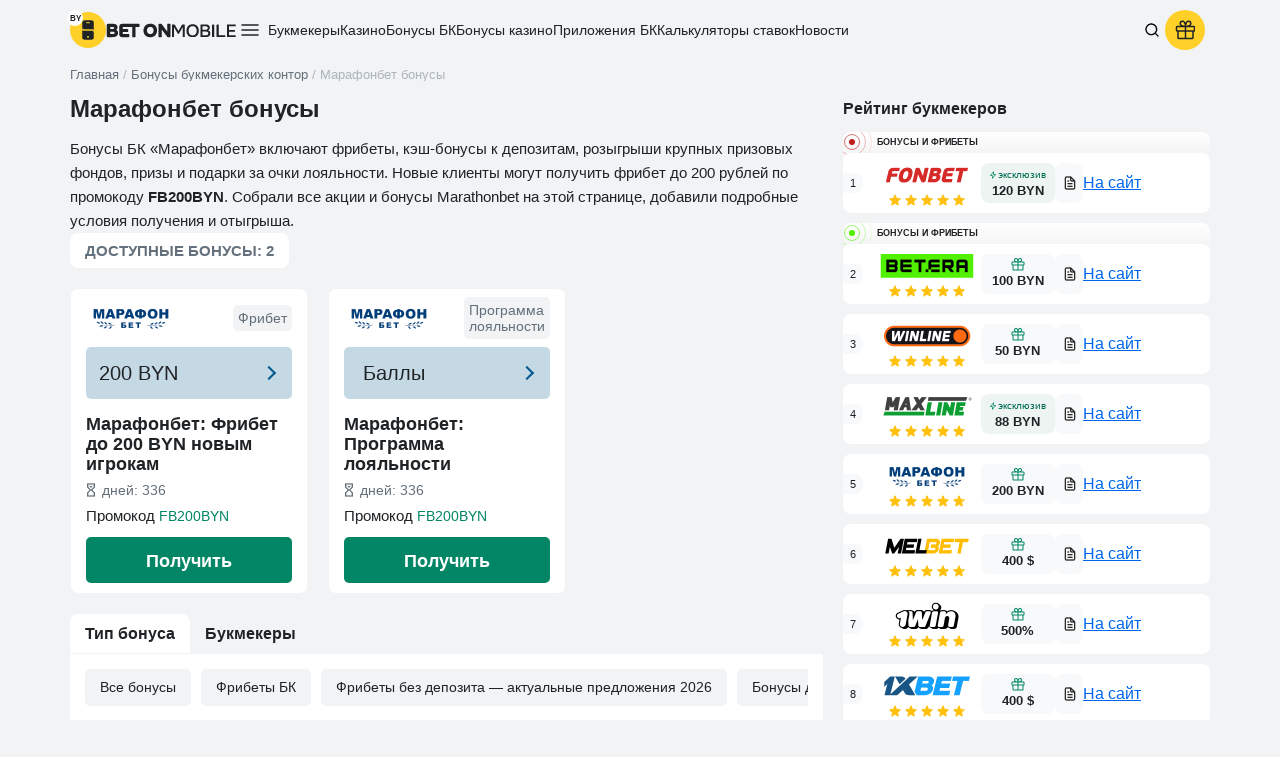

--- FILE ---
content_type: text/html; charset=UTF-8
request_url: https://betonmobile.by/mobile-freebets-bonuses/bonusyi-bk-marafon
body_size: 39041
content:
<!DOCTYPE html><html lang=ru-BY prefix="og: http://ogp.me/ns# article: http://ogp.me/ns/article#  profile: http://ogp.me/ns/profile# fb: http://ogp.me/ns/fb#"><head><meta charset="UTF-8"><title>Марафонбет бонус за регистрацию: приветственный бонус БК Marathonbet</title><style>/*<![CDATA[*/.top-header .logo{position:relative}.top-header .logo:after{position:absolute;background:#fff;color:var(--Black);border-radius:8px;left:-3px;width:16px;height:16px;top:0px;text-align:center;font-weight:700;font-size:8px;line-height:18px}.pushy{display:none}@media(min-width: 900px){.mobile-top-menu{display:none}}.screen-reader-text{overflow:hidden;clip:rect(1px,1px,1px,1px);position:absolute !important;width:1px;height:1px}.footer .f-bo-r .f-bo-r-2 img{margin-top:5px}.top-header .logo:after{content:"BY"}#comments:before{content:"Комментарий"!important}.pril_cat_block_v2 .p_c_b_c_head_v2 .p_c_b_c_h_video_v2:before{content:"трансляции"!important}.pril_cat_block_v2 .p_c_b_c_info_v2 .p_c_b_c_i_second_v2 .p_c_b_c_i_bon_text_v2:before{content:"бонус"!important}/*]]>*/</style><style>/*<![CDATA[*/html,body,div,span,object,iframe,h1,h2,h3,h4,h5,h6,p,blockquote,pre,abbr,address,cite,code,del,dfn,em,img,ins,kbd,q,samp,small,strong,sub,sup,var,b,i,dl,dt,dd,ol,ul,li,fieldset,form,label,legend,table,caption,tbody,tfoot,thead,tr,th,td,article,aside,canvas,details,figcaption,figure,footer,header,hgroup,menu,nav,section,summary,time,mark,audio,video{margin:0;padding:0;border:0;outline:0;font-size:100%;vertical-align:baseline;background:transparent}article,aside,details,figcaption,figure,footer,header,hgroup,menu,nav,section{display:block}nav ul{list-style:none}blockquote,q{quotes:none}blockquote:before,blockquote:after,q:before,q:after{content:'';content:none}a{margin:0;padding:0;font-size:100%;vertical-align:baseline;background:transparent}ins{background-color:#ff9;color:var(--Black);text-decoration:none}mark{background-color:#ff9;color:var(--Black);font-style:italic;font-weight:700}del{text-decoration:line-through}abbr[title],dfn[title]{border-bottom:1px dotted;cursor:help}table{border-collapse:collapse;border-spacing:0}hr{display:block;height:1px;border:0;border-top:1px solid #ccc;margin:1em 0;padding:0}input,select{vertical-align:middle}.container{margin-right:auto;margin-left:auto;padding-left:10px;padding-right:10px}.row{margin-left:-10px;margin-right:-10px}*[class*="col-"]{position:relative;min-height:1px;padding-left:10px;padding-right:10px}*[class*="col-xs-"]{float:left}.col-xs-12{width:100%}.col-xs-11{width:91.66666667%}.col-xs-10{width:83.33333333%}.col-xs-9{width:75%}.col-xs-8{width:66.66666667%}.col-xs-7{width:58.33333333%}.col-xs-6{width:50%}.col-xs-5{width:41.66666667%}.col-xs-4{width:33.33333333%}.col-xs-3{width:25%}.col-xs-2{width:16.66666667%}.col-xs-1{width:8.33333333%}.clearfix:before,.clearfix:after,.container:before,.container:after,.container-fluid:before,.container-fluid:after,.row:before,.row:after{content:" ";display:table}.clearfix:after,.container:after,.container-fluid:after,.row:after{clear:both}.hide{display:none!important}.show{display:block!important}.invisible{visibility:hidden}.text-hide{font:0/0 a;color:transparent;text-shadow:none;background-color:transparent;border:0}.hidden{display:none!important}:root{--main-line-height:24px;--main-color-blue:#0067EA;--main-color-black:#202326;--main-color-silver:#F1F3F5;--main-color-grey:#64707B;--main-color-red:#E1001E;--Black:#202326;--D_Grey:#64707B;--Grey:#ADB5BD;--L_Grey:#E2E8ED;--Silver:#F1F3F5;--Light:#F8F9FA;--White:#FFF;--D_Orange:#FFBF00;--Orange:#FFD028;--L_Orange:#FFF8E6;--D_Forest:#006D52;--Forest:#028665;--L_Forest:#EDF4F2;--Blue:#0067EA;--Red:#E1001E;--Green:#00AB44;--D_Green:#008435;--text-meta:var(--D_Grey);--upvote-color:#008329;--role-tag-background:var(--Silver);--marker-tag-background:var(--Light)}*{box-sizing:border-box}*:before,*:after{box-sizing:border-box}html{font-style:normal;font-size:15px;line-height:var(--main-line-height);color:var(--Black);font-weight:400}h1,h2,h3,h4,h5,h6{font-weight:700}input,button,select,textarea{font-family:inherit;font-size:inherit;line-height:inherit}a{color:#337ab7;text-decoration:none}a:hover,a:focus{color:#23527c;text-decoration:underline}a:focus{outline-offset:-2px}img{vertical-align:middle}ul,ol{display:block;padding-left:40px;margin:10px 0}body{font-family:'Roboto',sans-serif,'Helvetica Neue';font-style:normal;position:relative;background:none;background-color:var(--Silver);color:var(--Black)}hr{margin-top:20px;margin-bottom:20px;border:0;border-top:1px solid var(--Silver)}[role="button"]{cursor:pointer}.hidden-sm{display:none}.m_s{display:none}.nav-mobile .forecast-select ul{display:none;margin:0 auto;padding:0;overflow:hidden}.pop_up_m,.d-none{display:none}#commentform .acf-comment-fields{display:none !important}.comment-form-comment textarea{display:none}.loader-page,.loader-proccess{z-index:99999;position:fixed;display:none;top:0;left:0;height:100%;width:100%;font:700 16px sans-serif;color:var(--Black);background:rgba(242, 242, 242, 0.7);justify-content:space-around;align-items:center}.loader-proccess{display:flex}@media only screen and (min-width: 900px){.loader-page{z-index:99999;background:#F2F2F2;display:flex}}h1{font-size:20px;line-height:21px}h2,h3,h4,h5,h6{margin:10px 0}h2{font-size:20px;margin:0 0 15px 0}h2.section-title{margin:0 0 15px 0}table td, table th{padding:10px;font-size:15px;line-height:1.35;vertical-align:middle}.double-border,#tag-lines{border-bottom:4px double var(--Silver)}.row.content{position:relative}body{min-width:320px}body #article-text{width:100%;float:none}#article-text{border-bottom:none;margin-bottom:20px}#article-text{position:relative}.td-bc-logo{background-size:contain;display:block;height:34px;width:100px;cursor:pointer}.anonce-item-wrap{position:relative;margin-bottom:20px;max-height:221px;background-color:white;overflow:hidden}.anonce-caption,.anonce-caption:focus,.anonce-caption:visited,.anonce-caption:active{width:100%;height:61px;overflow:hidden;background-color:white;display:block;margin-top:-1px;position:relative}.caption-text{position:relative;float:left;width:97%;padding-left:12px;line-height:61px;display:inline-block;height:100%}.caption-text p{color:var(--Black);font-size:12px;line-height:20px;margin:0}.slide-title p, .caption-text p{display:inline-block;vertical-align:middle}body a, body #text-area a{color:var(--main-color-blue);text-decoration:underline}.clear{clear:both}#tag-lines h2, #tag-text h2, #article-text h2{position:relative;font-weight:700;padding-right:40px}.section-title{margin:15px 0;height:auto}.fix-h .section-title{font-size:18px;display:flex;align-items:center}.fix-h .section-title.one_line{height:20px}.fix-h .section-title.two_line{height:40px}.fix-h .section-title.three_line{height:60px}.fix-h .section-title.quater_line{height:80px}#sizemetr h2{font-size:16px}#menu-filtr-bk-mob,#menu-filtr-bk{list-style-type:none;padding:0;position:absolute;width:100%}.anonce-item-wrap .anonce-img{position:relative}.anonce-img img:not(.td-bc-logo){width:100%;height:auto}.main-content{padding-bottom:20px}.main-content img, .comment-content img, .widget img{max-width:100%}.single #news-article .caption-text{line-height:42px}img[class*="align"],img[class*="wp-image-"],img[class*="attachment-"]{height:auto}iframe,.text-block{max-width:100%}.article-text p, #text-area p, #news-text p, .spoiler-text, .cite, .text-block p, .table-info-bc .value, .benefits-content ul li, .downside-content ul li, .search-result-desc, .rating-item-meta-title, .rating-item-short-desc, .preview-menu li:nth-child(even){color:var(--Black)}.text-block p.epigraph{font-weight:700;font-style:italic}.img img{width:100%}img.size-full,img.size-large{max-width:100%;width:auto;height:auto}img.alignleft,img.alignright,img.aligncenter{margin-top:20px;margin-bottom:20px}p img{margin-top:0.4em}#tag-text p, .text-block p{margin:0px 0 20px}.text-block p a, .text-block p a:focus, .text-block p a:visited, .text-block p a:active{color:var(--main-color-blue);text-decoration:underline}.tag-text ol, .text-block ol{counter-reset:item;list-style-type:none;padding-left:49px}.tag-text ol > li, .text-block ol>li{position:relative;padding-bottom:10px}.tag-text ol > li::before, .text-block ol>li::before{display:inline-block;position:absolute;content:counter(item);counter-increment:item;width:24px;height:24px;background:rgba(0, 0, 0, 0.05);border-radius:5vh;line-height:24px;text-align:center;left:-34px;font-size:11px;font-weight:700}.tag-text ul, .text-block ul{list-style:none;padding:0 0 0 41px;margin:0 0 14px 0}.tag-text ul > li, .text-block ul>li{margin-bottom:3px;position:relative}.tag-text ul > li::before, .text-block ul>li::before{content:url("data:image/svg+xml,%3Csvg width='16' height='16' fill='none' xmlns='http://www.w3.org/2000/svg'%3E%3Cpath d='M3.7 3.9c0 .17.07.34.2.47l5.93 5.93H5.78v1.33h6.32V5.31h-1.33v4.05L4.84 3.42a.67.67 0 0 0-1.14.48Z' fill='%230067EA'/%3E%3C/svg%3E");position:absolute;width:16px;height:16px;top:4px;left:-26px}.text-block img{border-radius:8px}.text-block table{margin-bottom:15px}.caption-text.news-text>p:first-child{font-size:14px}.post_name .name.empty{border:none}.col-lg-12.min0{min-height:0}.main-nav_mobil_bottom ul li.beton-home svg{transform:translate(0, 6px)}.anonce-img{max-width:100%;max-height:162px;overflow:hidden}#article-text h1,.article-title{position:relative;font-weight:700;line-height:22px}.nav-mobile{clear:both;z-index:15;position:relative;display:block;margin-bottom:15px}.nav-mobile .forecast-select, .widget .section-title{max-width:100%;width:100%}.nav-mobile .forecast-select{float:none;position:relative;display:block;margin:0;z-index:7}.nav-mobile .selecter-options{top:0;max-height:none;width:100%;left:0;display:block;border-width:0 1px 1px;background-color:transparent;margin:0;overflow:auto;overflow-x:hidden;padding:0;z-index:50}.nav-mobile .selecter-options span .b{padding:0;line-height:37px;color:var(--Black);background-color:white;display:block;padding-left:13px;position:relative}.nav-mobile .selecter-options span.yellspan .b{border-bottom:1px solid #E0E0E0}.nav-mobile .selecter-options span .b:after{content:'';width:37px;height:37px;border-left:1px solid #E0E0E0;display:block;position:absolute;top:0;right:0;background-image:url('[data-uri]');background-position:center;background-repeat:no-repeat}.beton_headers_banners{position:relative;width:100%;overflow:hidden}@media(min-width: 900px){.top-header,.hidden-sm,.container,.footer,.copyright{display:none}}#sidebox,.footer{content-visibility:auto}.br3{border-radius:3px}.br3_top{border-radius:3px 3px 0 0}.br3_bottom{border-radius:0 0 3px 3px}.br3_left{border-radius:3px 0 0 3px}.br3_right{border-radius:0 3px 3px 0}.br5vh{border-radius:5vh}.br5{border-radius:5px}.br5_top{border-radius:5px 5px 0 0}.br5_bottom{border-radius:0 0 5px 5px}.br5_left{border-radius:5px 0 0 5px}.br5_right{border-radius:0 5px 5px 0}.br8{border-radius:8px}.br8_top{border-radius:8px 8px 0 0}.br8_bottom{border-radius:0 0 8px 8px}.br8_left{border-radius:8px 0 0 8px}.br8_right{border-radius:0 8px 8px 0}.br10{border-radius:10px}.br10_top{border-radius:10px 10px 0 0}.br10_bottom{border-radius:0 0 10px 10px}.br10_left{border-radius:10px 0 0 10px}.br10_right{border-radius:0 10px 10px 0}.br15{border-radius:15px}.br15_top{border-radius:15px 15px 0 0}.br15_bottom{border-radius:0 0 15px 15px}.br15_left{border-radius:15px 0 0 15px}.br15_right{border-radius:0 15px 15px 0}.br16{border-radius:16px}.scrollable_table{max-width:100%;overflow-x:auto;display:block;padding-bottom:10px}.r_m_btn{display:none}.m-hid{display:none}.b_u_p_h_b_s_b_PC_left{display:none}.nav_mob{display:none}.pushy .rsh_head>*:not(.b_u_p_h_block){display:none}.right-side-header{display:flex;align-items:center;gap:15px;margin:0 5px}.top-header{width:auto;min-width:320px;padding-bottom:0px;position:relative;z-index:1000;height:auto;padding-top:0}.top-header>.container{display:flex;justify-content:space-between;align-items:center;gap:20px;margin:10px auto 15px auto}body:not(.logged-in) .pushy:not(.show) .b_u_p_h_b_s_register{display:none}.user_not_logged_in .pushy:not(.show) .b_u_p_h_b_s_enter{background:#E2E8ED;padding:0 20px;line-height:40px;cursor:pointer;height:unset;color:var(--Black);display:block}.top-header .container::after, .top-header .container::before{content:unset}.top-header .logo, .top-header a{height:40px;align-items:center;gap:10px}.top-header .logo:not(.d-none), .top-header a{display:flex}.top-header .logo div{display:flex;flex-wrap:wrap;width:65px;gap:4px;height:31px}.logo a{text-decoration:none}.home .section-title{margin-top:auto}.top-header .textop{display:inline-block;font-size:8px;position:unset;border-left:1px solid var(--Grey);margin:15px 0 0;line-height:7px;width:43px;font-weight:normal;padding-left:7px;color:var(--Black)}.burger-icon::before{width:24px;content:url("data:image/svg+xml,%3Csvg xmlns='http://www.w3.org/2000/svg' width='18' height='12' viewBox='0 0 18 12' fill='none'%3E%3Cpath d='M1 1H17M1 6H17M1 11H17' stroke='%23202326' stroke-width='1.5' stroke-linecap='round' /%3E%3C/svg%3E");height:24px}.main-nav-two{display:none}.true_scrollbar{-webkit-overflow-scrolling:touch;overflow:hidden;white-space:nowrap}.true_scrollbar::-webkit-scrollbar,.scrollable_table::-webkit-scrollbar{height:2px}.true_scrollbar::-webkit-scrollbar-track,.scrollable_table::-webkit-scrollbar-track{-webkit-box-shadow:inset 0 0 0px rgba(0, 0, 0, 0);background:var(--Silver)}.true_scrollbar::-webkit-scrollbar-thumb,.scrollable_table::-webkit-scrollbar-thumb{background-color:var(--Grey)}.main-nav_mobil_bottom .dragscroll.true_scrollbar{padding-bottom:0px}.main-nav_mobil_bottom .true_scrollbar::-webkit-scrollbar{height:2px}.main-nav_mobil_bottom .true_scrollbar{transform:rotateX(180deg)}.main-nav_mobil_bottom .true_scrollbar>ul{transform:rotateX(180deg)}.dragscroll.true_scrollbar{overflow:hidden;overflow-x:auto}.scroll-wrap .main-menu>li:first-child{padding-left:10px}.scroll-wrap .main-menu>li:last-child{padding-right:10px}.main-menu li .menu-itname, .main-menu li .menu-itname:focus, .main-menu li .menu-itname:visited, .main-menu li .menu-itname:active{color:var(--Black);text-decoration:none}.menu-filtr-bk-container{margin:5px 0 0 0}.ancor_zagruzhaem:after{content:'Загружаем...'}.noblok-wrap{margin-top:35px;margin-bottom:35px;font-size:14px}@media only screen and (max-width: 500px){.noblok-wrap.col-xs-9.col-xs-offset-1{width:100%;margin-left:0}.noblok-img.pull-left{margin:0 auto;display:table;float:none!important}.anonce-read-more-wrap{text-align:center}}.breadcrumbs-wrap{width:100%;z-index:5;position:relative}.breadcrumbs{color:var(--Grey);font-size:13px;width:100%;display:flex;align-items:center;line-height:13px;white-space:nowrap;-ms-overflow-style:none;scrollbar-width:none}.breadcrumbs::-webkit-scrollbar{display:none}.breadcrumbs_container{display:flex;align-items:flex-end;height:16px;line-height:100%}.breadcrumbs_text,.breadcrumb_sep{width:auto}.breadcrumbs_link{color:var(--D_Grey);text-decoration:none}.before_premium{margin-bottom:-9px;width:100%;overflow:hidden;background:linear-gradient(180deg, rgba(255,255,255,1) 0%, rgba(242,241,241,1) 100%) !important;border-radius:8px 8px 0 0}.before_premium-box{padding:0 0 9px 34px;position:relative}.before_premium-box span{display:block;line-height:21px;font-size:9px;font-weight:bold;text-transform:uppercase}.single-bookmaker_v4{position:relative;z-index:1;border:0 !important}.before_premium-icn{width:30px;height:30px;position:absolute;top:0;left:0}.before_premium-icn img{width:100%;height:auto;display:block}.before_premium-icn.noicon{margin:-5px 0 0 -11px;width:40px;height:40px;top:50%;color:#D42A28;border-radius:50%;border:1px solid rgba(212, 42, 40, 0.1);transform:translateY(-50%)}.before_premium-icn.noicon:before{content:"";width:28px;height:28px;position:absolute;top:50%;left:50%;opacity:0.3;border-radius:50%;border:1px solid currentColor;transform:translate(-50%, -50%)}.before_premium-icn.noicon:after{content:"";width:16px;height:16px;position:absolute;top:50%;left:50%;opacity:0.6;border-radius:50%;border:1px solid currentColor;transform:translate(-50%, -50%)}.before_premium-icn.noicon span{width:6px;height:6px;display:block;position:absolute;top:50%;left:50%;border-radius:50%;background-color:currentColor;transform:translate(-50%, -50%)}.beton_money_head{background-color:white;padding:10px;margin-bottom:20px;overflow:hidden}.beton_money_head .b_m_h_relinking{overflow:hidden;width:fit-content;height:52px}.beton_money_head .b_m_h_relinking a.b_m_h_relinking_block{width:117px;line-height:37px;font-size:14px;display:inline-block;color:var(--Black);text-decoration:unset;background-color:var(--Silver);text-align:center;margin-top:6px}.b_m_h_bon_main{border-radius:3px}.b_m_h_bon_main .td-bc-logo{width:100px;height:34px;margin:0 auto}.b_m_h_bon_main .b_c_b_h_button{position:absolute;width:0px;height:0px;display:block;overflow:hidden}.b_m_h_bon_main .b_c_b_h_logo{display:table;margin:0 auto;padding:5px 0 9px}.b_f_select>div{display:inline-block;font-size:16px;line-height:39px;background-color:transparent;font-weight:bold;color:var(--Black);padding:0 15px;cursor:pointer;margin-bottom:1px}.b_f_select>div.active{background-color:#FFF;cursor:default}.b_f_select>div.active:hover{opacity:1}.bonuses_bk_filter,.bonuses_type_filter{position:relative;overflow:hidden;width:100%;display:none;padding:15px;background-color:white;margin-bottom:20px}.bonuses_bk_filter.active,.bonuses_type_filter.active{display:block;height:75px}.bonuses_bk_filter .b_bk_filter, .bonuses_type_filter .b_t_filter{overflow:hidden;overflow-x:scroll;white-space:nowrap;padding-bottom:10px;margin-bottom:-29px}.bonuses_bk_filter .b_bk_filter::-webkit-scrollbar-thumb, .bonuses_type_filter .b_t_filter::-webkit-scrollbar-thumb{background-color:#c6c6c6}.bonuses_bk_filter .b_bk_filter::-webkit-scrollbar, .bonuses_type_filter .b_t_filter::-webkit-scrollbar{background-color:var(--Silver);height:3px}.bonuses_bk_filter .b_bk_filter > a, .bonuses_type_filter .b_t_filter>a{display:inline-block;font-size:14px;line-height:37px;color:var(--Black);padding:0 15px;margin-right:10px;background:#FFF;text-decoration:unset;background-color:var(--Silver)}.bonuses_bk_filter .b_bk_filter > a:hover, .bonuses_type_filter .b_t_filter>a:hover{text-decoration:unset}.bonuses_bk_filter .b_bk_filter > div, .bonuses_type_filter .b_t_filter>div{border:2px solid #FBBC04;display:inline-block;font-size:14px;line-height:33px;color:var(--Black);padding:0 15px;margin-right:10px;background:#FFF;border-radius:3px;text-decoration:unset}.bonuses_bk_filter .b_bk_filter > a:last-child, .bonuses_type_filter .b_t_filter>a:last-child{margin-right:0}.all_bonuses_cat_count{background-color:white;font-size:15px;line-height:35px;font-weight:bold;color:var(--D_Grey);padding:0 15px;display:table;margin-bottom:20px}.no_bonus_cat_text{margin-bottom:20px}.bonus_card{display:flex;flex-direction:column;justify-content:space-between;width:100%;position:relative;margin-bottom:20px;border:1px solid var(--Silver);float:left;background-color:white;overflow:hidden;padding:5px 15px 10px 15px}.bonus_card a{text-decoration:none;color:var(--Black)}.bonus_card .b_c_head .b_c_h_logo>*{display:inline-block}.bonus_card .b_c_time{margin-top:12px;text-align:center;font-size:10px;line-height:12px;color:rgba(0, 0, 0, 0.38)}.bonus_card .b_c_time img{vertical-align:-1px;margin-right:4px}.bonus_card .b_c_l_s{display:flex;height:48px;margin-bottom:5px}.bonus_card .b_c_h_type{font-weight:400;font-size:14px;margin:auto 0}.bonus_card .b_c_h_type div{background:var(--Silver);color:var(--D_Grey);padding:5px;line-height:normal;display:table-caption}.bonus_card.good_day .b_c_h_type div{background:linear-gradient(0deg, rgba(255, 255, 255, 0.9), rgba(255, 255, 255, 0.9)), #FBBC04;color:#FBBC04;white-space:nowrap}.bonus_card.good_day .star, .bonuses_type_filter .star{content:url('[data-uri]');margin:-1px 4px -1px 0}.bonus_card .b_c_h_logo{margin:auto auto auto -5px;min-width:100px}.bonus_card .b_c_summ_box{position:relative;padding:13px}.bonus_card .b_c_summ{font-size:20px;font-weight:400;color:var(--Black);line-height:26px}.bonus_card .b_c_i{position:absolute;top:21px;right:18px}.bonus_card .b_c_i span{transform:rotate(45deg);display:block;width:10px;height:10px;border-top:2px solid;border-right:2px solid}.bonus_card .b_c_get_button{background:#028665;height:46px;text-align:center;display:block;font-size:18px;color:white;cursor:pointer;line-height:48px;text-decoration:none;font-weight:bold}.bonus_card .b_c_t_box{padding-top:15px}.bonus_card .b_c_title{font-weight:700;font-size:18px;padding-bottom:5px;float:left;width:73%;line-height:20px;white-space:break-spaces}.bonus_card .b_c_t_t{color:var(--D_Grey);font-size:14px;float:right;line-height:27px}.bonus_card .b_c_t_tt{content:'';display:inline-block;width:8px;height:14px;background-color:var(--D_Grey);-webkit-mask-size:8px 14px;-webkit-mask-repeat:no-repeat;-webkit-mask-position:50%;-webkit-mask-image:url("data:image/svg+xml,%3Csvg version='1.1' id='Layer_1' xmlns='http://www.w3.org/2000/svg' xmlns:xlink='http://www.w3.org/1999/xlink' x='0px' y='0px' width='8px' height='14px' viewBox='0 0 8 14' enable-background='new 0 0 8 14' xml:space='preserve'%3E%3Cimage id='image0' width='8' height='14' x='0' y='0' xlink:href='[data-uri]' /%3E%3C/svg%3E");margin:0px 7px 0 1px}.bonus_card .b_c_t_tt.expired-icon{background-color:var(--Red)}.bonus_card .b_c_t_d{font-weight:400;display:inline-block;transform:translateY(-2px)}.bonus_card .b_c_p_box{clear:both}.bonus_card.promo_on .b_c_p_box span{color:#028665;cursor:pointer;font-size:14px}.bonus_card .b_c_button{width:100%;text-align:center;color:#8E8A8A;font-size:13px;text-decoration:underline;cursor:pointer;font-weight:bold;display:block}@media only screen and (min-width: 650px) and (max-width: 1199px){.col-lg-4.bonus_card_block{width:50%;float:left}}@media(min-width: 650px){.bonus_card .b_c_t_t, .bonus_card .b_c_title{float:unset;width:unset}.bonus_card{height:306px}.bonus_card .b_c_t_box{height:96px}}@media(min-width:   767px){.bonus_card .b_c_head .b_c_h_logo>*:hover{opacity:0.5}.bonus_card .b_c_summ_box:hover{opacity: .5}.bonus_card .b_c_get_button:hover{opacity:0.5}.bonus_card .b_c_button:hover{opacity:0.5}}.bonus_card.bonus_onlybeton .ancor_exclusiv:after{content:'ЭКСКЛЮЗИВ';font-size:8px;position:absolute;left:0;top:0;background:linear-gradient(90deg, #F5E7BF 0%, #E1C991 100%), var(--main-color-blue);line-height:12px;width:70px;text-align:center;border-radius:5px 0px 5px 0px}.bonus_card .excl_body{margin:0;position:relative}.bonus_card .ancor_exclusiv_info{position:absolute;width:150px;height:32px;font-size:10px;bottom:0px;left:-4px;color:white;background:rgba(42, 42, 42, 0.98);border-radius:3px;padding:5px;line-height:11.5px;z-index:1}.ancor_exclusiv_info:before{content:'';border:6px solid transparent;border-bottom:8px solid #2e2e2e;top:-13px;left:12px;position:absolute}.ancor_exclusiv_info span{position:absolute;right:3px;top:3px;font-size:17px;transform:rotate(45deg);cursor:pointer}.expired-bonuses-section{margin-top:10px}.bonus_card .b_c_t_d.expired{color:var(--Red)}.interlinking-block{background-color:#F9F9F9;border-radius:8px;padding:20px 15px;margin:20px 0;box-shadow:0px 3px 15px rgba(0, 0, 0, 0.07);font-family:inherit}.interlinking-block h3{font-size:18px;font-weight:700;color:#2A2A2A;margin:0 0 15px 0;display:flex;align-items:center;gap:8px}.interlinking-block .links-container{display:flex;flex-wrap:wrap;gap:10px;align-items:center}.interlinking-block a{display:inline-block;background-color:#F2F1F1;color:#6E6E6E;text-decoration:none;font-size:14px;font-weight:400;padding:8px 12px;border-radius:5px;box-shadow:0px 2px 5px rgba(0, 0, 0, 0.05);transition:background-color 0.3s ease, color 0.3s ease, transform 0.2s ease;white-space:nowrap}.interlinking-block a:hover{background-color:rgba(2, 134, 101, 0.1);color:#028665;text-decoration:underline;transform:translateY(-2px)}.interlinking-block a:focus, .interlinking-block a:active{outline:none;background-color:rgba(2, 134, 101, 0.2)}@media only screen and (max-width: 539px){.interlinking-block{padding:15px 10px}.interlinking-block h3{font-size:16px}.interlinking-block .links-container{flex-direction:column;align-items:flex-start;gap:2px}.interlinking-block a{font-size:13px;padding:4px 6px;width:100%;text-align:center}}@media only screen and (min-width: 540px) and (max-width: 899px){.interlinking-block .links-container{gap:12px}.interlinking-block a{font-size:14px}}@media only screen and (min-width: 900px){.interlinking-block{padding:20px}.interlinking-block a:hover{opacity:0.8}}/*]]>*/</style> <style>.head-bonus__gift-header{background-color:#FFD028}.head-bonus__gift{width:40px;height:40px;display:inline-block;vertical-align:middle;float:none}.head-bonus__gift-header{display:flex;position:absolute;padding:10px 10px;border-radius:50%;cursor:pointer;justify-content:center;align-items:center;width:40px}.head-bonus__gift-header:after{content:'';position:absolute;bottom:-7px;right:5px;border-radius:6px}</style><meta name='robots' content='index, follow, max-image-preview:large, max-snippet:-1, max-video-preview:-1'><meta name="description" content="🎁Бонусы Марафонбет в Беларуси 2026 ▶⭐бонус 100 BYN⭐ за регистрацию. Узнайте, как получить и использовать фрибет Марафон бет для максимальной выгоды. Подробности и условия на сайте."><link rel=canonical href=https://betonmobile.by/mobile-freebets-bonuses/bonusyi-bk-marafon><meta property="og:type" content="article"><meta property="og:title" content="Марафонбет бонус за регистрацию: приветственный бонус БК Marathonbet"><meta property="og:description" content="🎁Бонусы Марафонбет в Беларуси 2026 ▶⭐бонус 100 BYN⭐ за регистрацию. Узнайте, как получить и использовать фрибет Марафон бет для максимальной выгоды. Подробности и условия на сайте."><meta property="og:url" content="https://betonmobile.by/mobile-freebets-bonuses/bonusyi-bk-marafon"><meta property="og:site_name" content="Ставки на спорт онлайн в Беларуси | Рейтинги букмекеров, прогнозы бесплатно"><meta property="og:image" content="https://betonmobile.by/wp-content/uploads/2025/09/betonmobileby.jpg"><meta name="twitter:card" content="summary_large_image"><link rel=EditURI type=application/rsd+xml title=RSD href=https://betonmobile.by/xmlrpc.php?rsd><link rel=wlwmanifest type=application/wlwmanifest+xml href=https://betonmobile.by/wp-includes/wlwmanifest.xml><style>.good-ava{border-radius:3px;text-align:center;display:inline-block;float:left;opacity:.5}</style><meta property="og:locale" content="ru_BY"><style>.ancor_bonus_dnya:after{content:'Бонус дня'}.ancor_na_depozit:after{content:'на депозит'}.ancor_fribet_120_rubley:after{content:'Фрибет 120 рублей'}.ancor_promokod:after{content:'промокод'}.ancor_aktivirovat:after{content:'Активировать'}.ancor_eksklyuziv_betonmobile:after{content:'Эксклюзив Betonmobile'}.ancor_igrat:after{content:'Играть'}.ancor_zabrat:after{content:'Забрать'}.ancor_poluchit:after{content:'Получить'}.ancor_na_sait:after{content:'На сайт'}.ancor_betting a:after{content:'Беттинг'}.ancor_casino a:after{content:'Кaзино'}.ancor_obzor:after{content:'Обзор'}.ancor_promocode:before{content:'Промокод'}.ancor_o_ad:before{content:'О рекламодателях'}.ancor_no_lic:before{content:'нет лицензии РФ'}.ancor_exclusiv:after{content:'ЭКСКЛЮЗИВ'}.ancor_smotr:before{content:'Смотреть'}.ancor_smotr_free:before{content:'СМОТРЕТЬ БЕСПЛАТНО'}.ancor_bonus:after{content:'БОНУС'}.ancor_bonusi:after{content:'Бонусы'}.ancor_bonusv2:after{content:'Бонус'}.ancor_fribet:after{content:'фрибет'}.ancor_zabrat_bonus:after{content:'Забрать бонус'}.ancor_net_bonusa:after{content:'Нет бонуса'}.ancor_promocodev2:after{content:'промокод'}.ancor_download:after{content:'Скачать'}.ancor_more:after{content:'Подробнее'}.ancor_copied:before{content:'скопирован'}</style> <script>(function(w,d,s,l,i){w[l]=w[l]||[];w[l].push({"gtm.start":
new Date().getTime(),event:"gtm.js"});var f=d.getElementsByTagName(s)[0],
j=d.createElement(s),dl=l!="dataLayer"?"&l="+l:"";j.async=true;j.src=
"https://www.googletagmanager.com/gtm.js?id="+i+dl;f.parentNode.insertBefore(j,f);
})(window,document,"script","dataLayer","GTM-M5XXMRRW");</script> <meta name="viewport" content="width=device-width, initial-scale=1.0"><meta name="format-detection" content="telephone=no"><link rel=profile href=http://gmpg.org/xfn/11><link rel="shortcut icon" href=/fav_192.png type=image/png><link rel="shortcut icon" href=/favicon.ico type=image/x-icon><link rel=icon href=/favicon.svg type=image/svg+xml></head><body class="archive category category-bonusyi-bk-marafon category-11703 is_BY body_header_banner fix-h tmp-class-cat-bon-bk-region"  ><div class="loader-page ancor_zagruzhaem"></div> <noscript><iframe src="https://www.googletagmanager.com/ns.html?id=GTM-M5XXMRRW" height=0 width=0 style=display:none;visibility:hidden></iframe></noscript><div class=top-header><div class=container><div class="logo "><a href=https://betonmobile.by aria-label=logo><svg width=36 height=36 fill=none xmlns=http://www.w3.org/2000/svg class=logo_1><rect width=36 height=36 rx=18 fill=#FFD028 /><path fill-rule=evenodd clip-rule=evenodd d="M13.907 18.818c-1.095 0-1.697-.784-1.697-.784v7.405a2.26 2.26 0 0 0 2.258 2.258h7.064a2.26 2.26 0 0 0 2.258-2.258v-4.924c0-.937-.76-1.697-1.698-1.697h-8.185zm3.128 5.984a.965.965 0 1 0 1.93 0 .965.965 0 0 0-1.93 0zM12.21 10.56a2.26 2.26 0 0 1 2.258-2.257h7.064a2.26 2.26 0 0 1 2.258 2.258v7.474s-.602-.785-1.697-.785h-8.185c-.938 0-1.698-.76-1.698-1.697V10.56zm3.86.155c0 .267.216.483.483.483h2.895a.482.482 0 1 0 0-.965h-2.895a.482.482 0 0 0-.483.482z" fill=#202326 /></svg><div><svg width=65 height=15 class=logo_2 fill=none xmlns=http://www.w3.org/2000/svg><path d="M1.664 14.132a.79.79 0 0 1-.79-.791V1.658a.79.79 0 0 1 .79-.79h5.804a6.32 6.32 0 0 1 1.574.187 3.31 3.31 0 0 1 1.274.58c.362.275.643.637.843 1.087.212.45.319 1.012.319 1.686 0 .475-.113.937-.338 1.387-.212.437-.512.78-.899 1.03.525.25.956.63 1.293 1.143.337.5.506 1.149.506 1.948 0 .725-.131 1.343-.394 1.855-.262.512-.587.93-.974 1.255a4.247 4.247 0 0 1-1.967.9c-.737.137-1.512.206-2.323.206H1.664zm4.98-8.113c.524 0 .9-.106 1.124-.318.237-.225.35-.487.337-.787-.012-.362-.143-.606-.393-.73-.25-.126-.593-.188-1.03-.188H4.264v2.023h2.379zm-2.38 4.984h2.698c.6 0 1.03-.106 1.293-.319.262-.212.394-.493.394-.843 0-.724-.519-1.086-1.555-1.086h-2.83v2.248zM44.3.699c1 0 1.911.162 2.735.487a5.882 5.882 0 0 1 2.136 1.349 5.78 5.78 0 0 1 1.387 2.117c.337.824.505 1.748.505 2.772 0 1.012-.162 1.943-.487 2.792a6.35 6.35 0 0 1-1.386 2.173c-.6.6-1.318 1.068-2.155 1.405-.824.325-1.742.487-2.754.487-1.036 0-1.973-.162-2.81-.487a6.29 6.29 0 0 1-2.154-1.367 6.29 6.29 0 0 1-1.368-2.155c-.312-.837-.468-1.767-.468-2.791s.162-1.955.487-2.792a6.177 6.177 0 0 1 1.405-2.136 6.29 6.29 0 0 1 2.154-1.367C42.364.86 43.288.699 44.3.699zm-3.353 6.763c0 .45.062.893.187 1.33.137.425.343.812.618 1.162.275.337.625.612 1.05.824.437.2.961.3 1.573.3.575 0 1.062-.106 1.461-.319.413-.225.75-.505 1.012-.843.262-.35.45-.73.562-1.143.125-.424.188-.843.188-1.255 0-.387-.057-.793-.17-1.218-.111-.437-.299-.83-.561-1.18a3.043 3.043 0 0 0-1.03-.862c-.413-.237-.919-.356-1.518-.356-.6 0-1.118.106-1.555.319a3.144 3.144 0 0 0-1.05.824 3.41 3.41 0 0 0-.58 1.143c-.125.425-.187.85-.187 1.274zM55.147.867a.79.79 0 0 1 .636.321l5.365 7.267V1.342c0-.262.212-.475.474-.475h2.442c.262 0 .475.213.475.475V13.34a.79.79 0 0 1-.791.79h-1.89a.79.79 0 0 1-.63-.31l-5.457-7.165v7.001a.474.474 0 0 1-.475.475h-2.442a.474.474 0 0 1-.474-.475v-12a.79.79 0 0 1 .79-.79h1.977zM17.307 4.015a.633.633 0 0 0-.632.632v1.391h4.977c.262 0 .475.212.475.474v2.05a.474.474 0 0 1-.475.474h-4.977v1.334c0 .35.283.633.632.633h5.507c.262 0 .474.212.474.474v2.18a.474.474 0 0 1-.474.475H16.13a2.846 2.846 0 0 1-2.846-2.847V3.714A2.846 2.846 0 0 1 16.13.867h16.893c.262 0 .474.213.474.475V3.54a.474.474 0 0 1-.474.475h-3.479v9.642a.474.474 0 0 1-.474.475h-2.443a.474.474 0 0 1-.474-.475V4.015h-8.846z" fill=#202326 /></svg><svg width=65 height=13 class=logo_3 fill=none xmlns=http://www.w3.org/2000/svg><path d="M1.524 13.175a.574.574 0 0 1-.575-.574V.967c0-.317.257-.574.575-.574h1.735c.204 0 .393.108.496.285l3.649 6.26L11.017.68a.574.574 0 0 1 .497-.287h1.661c.317 0 .575.257.575.574v11.634a.574.574 0 0 1-.575.574h-.93a.574.574 0 0 1-.574-.574V3.213l-3.685 6.35a.574.574 0 0 1-.497.285H7.21a.574.574 0 0 1-.497-.286L3.028 3.213v9.388a.574.574 0 0 1-.574.574h-.93zM21.634 13.302c-1 0-1.887-.163-2.658-.489a5.57 5.57 0 0 1-1.916-1.373 6.015 6.015 0 0 1-1.194-2.062 8.187 8.187 0 0 1-.398-2.603c0-.952.14-1.826.416-2.622.277-.807.675-1.5 1.194-2.079A5.555 5.555 0 0 1 19.012.718c.771-.325 1.651-.488 2.64-.488.988 0 1.862.163 2.621.488a5.16 5.16 0 0 1 1.935 1.338 5.63 5.63 0 0 1 1.193 2.08c.277.795.416 1.669.416 2.62 0 .941-.139 1.815-.416 2.622a5.652 5.652 0 0 1-1.193 2.062 5.532 5.532 0 0 1-1.935 1.373c-.771.326-1.651.489-2.64.489zm.018-11.192c-.687 0-1.284.127-1.79.38-.494.253-.91.59-1.248 1.013-.337.421-.59.916-.759 1.482a6.616 6.616 0 0 0-.235 1.772c0 .615.078 1.205.235 1.772.169.554.416 1.048.741 1.482.338.434.76.778 1.266 1.03.506.254 1.103.38 1.79.38.675 0 1.265-.12 1.771-.361.507-.253.923-.59 1.248-1.013a4.1 4.1 0 0 0 .741-1.464c.169-.567.253-1.17.253-1.808 0-.627-.084-1.217-.253-1.772a4.086 4.086 0 0 0-.741-1.482 3.476 3.476 0 0 0-1.247-1.03c-.495-.254-1.085-.38-1.772-.38zM29.508.967c0-.317.258-.574.575-.574h4.506c.482 0 .97.042 1.464.126.494.085.94.247 1.338.489.398.229.717.554.958.976.253.41.38.946.38 1.609 0 .615-.127 1.163-.38 1.645s-.669.862-1.247 1.14c.82.192 1.398.554 1.735 1.084.35.518.525 1.157.525 1.916 0 .76-.163 1.393-.488 1.899a3.326 3.326 0 0 1-1.212 1.175 5.23 5.23 0 0 1-1.663.579c-.603.096-1.2.144-1.79.144h-4.126a.574.574 0 0 1-.575-.574V.967zm2.098 1.306v3.508h2.386c.301 0 .615-.019.94-.055a3.05 3.05 0 0 0 .868-.253c.265-.132.482-.32.65-.56.17-.241.254-.567.254-.977 0-.373-.066-.669-.199-.885a1.245 1.245 0 0 0-.524-.507 1.865 1.865 0 0 0-.76-.217 6.71 6.71 0 0 0-.867-.054h-2.748zm2.567 9.04c.337 0 .687-.018 1.048-.054.362-.037.694-.12.995-.253.301-.133.548-.326.741-.579.205-.265.307-.62.307-1.067 0-.361-.078-.657-.235-.886a1.391 1.391 0 0 0-.578-.542 2.491 2.491 0 0 0-.814-.271 5.38 5.38 0 0 0-.886-.072h-.795l-1.555.018h-.796v3.706h2.568zM43.193 12.6a.574.574 0 0 1-.574.575h-.949a.574.574 0 0 1-.574-.574V.967c0-.317.257-.574.574-.574h.949c.317 0 .574.257.574.574v11.634zM45.62.967c0-.317.258-.574.575-.574h.93c.318 0 .575.257.575.574v10.346h6.079c.317 0 .574.257.574.574v.714a.574.574 0 0 1-.574.574h-7.584a.574.574 0 0 1-.574-.574V.967zM55.92.967c0-.317.256-.574.574-.574h7.728c.317 0 .574.257.574.574V1.7a.574.574 0 0 1-.574.574h-6.206v3.634h5.428c.318 0 .575.257.575.575v.749a.574.574 0 0 1-.575.574h-5.428v3.508h6.206c.317 0 .574.257.574.574v.714a.574.574 0 0 1-.574.574h-7.728a.574.574 0 0 1-.575-.574V.967z" fill=#202326 /></svg></div></a></div><nav class=floating_menu><div class="main-nav hidden-sm"><div class="menu_dop_button menu_show br15" onclick="call_event_goal('button_burger_menu'); return true;"><div class="icon-menu burger-icon "></div><div class=main-nav-two><ul id=menu-vtoroe-menyu class=main-menu><li id=menu-item-595507 class="menu-item menu-item-type-custom menu-item-object-custom menu-item-has-children menu-item-595507"><span class="menu-itname not-icon " >База знаний</span><div class="br15 sub-menu-wrapper"><ul class="sub-menu deph_0 "> <li id=menu-item-604056 class="menu-item menu-item-type-custom menu-item-object-custom menu-item-604056"><a class="menu-itname not-icon "  href=https://betonmobile.by/wiki/faq>FAQ</a></li> <li id=menu-item-604058 class="menu-item menu-item-type-custom menu-item-object-custom menu-item-604058"><a class="menu-itname not-icon "  href=https://betonmobile.by/wiki/igrovie-avtomaty>Игровые автоматы</a></li> <li id=menu-item-604057 class="menu-item menu-item-type-custom menu-item-object-custom menu-item-604057"><a class="menu-itname not-icon "  href=https://betonmobile.by/provayderyi-kazino>Игровые провайдеры</a></li> <li id=menu-item-604059 class="menu-item menu-item-type-custom menu-item-object-custom menu-item-604059"><a class="menu-itname not-icon "  href=https://betonmobile.by/wiki/vidy-stavok>Виды ставок</a></li> <li id=menu-item-604060 class="menu-item menu-item-type-custom menu-item-object-custom menu-item-604060"><a class="menu-itname not-icon "  href=https://betonmobile.by/wiki/oboznacheniya-stavok-v-bk>Расшифровки ставок</a></li></ul></div> </li> <li id=menu-item-596698 class="menu-item menu-item-type-custom menu-item-object-custom menu-item-596698"><a class="menu-itname not-icon "  href=https://betonmobile.by/prognozy>Прогнозы</a></li> <li id=menu-item-595503 class="menu-item menu-item-type-custom menu-item-object-custom menu-item-has-children menu-item-595503"><span class="menu-itname not-icon " >О нас</span><div class="br15 sub-menu-wrapper"><ul class="sub-menu deph_0 "> <li id=menu-item-604054 class="menu-item menu-item-type-custom menu-item-object-custom menu-item-604054"><a class="menu-itname not-icon "  href=https://betonmobile.by/vakansii>Вакансии</a></li> <li id=menu-item-604055 class="menu-item menu-item-type-custom menu-item-object-custom menu-item-604055"><a class="menu-itname not-icon "  href=https://betonmobile.by/contact>Контакты</a></li></ul></div> </li></ul></div></div><ul id=menu-polnoe-menyu class=main-menu><li id=menu-item-116018 class="menu-item menu-item-type-custom menu-item-object-custom menu-item-has-children menu-item-116018"><span class="menu-itname not-icon " >Букмекеры</span><div class="br15 sub-menu-wrapper"><ul class="sub-menu deph_0 "> <li id=menu-item-603973 class="menu-item menu-item-type-custom menu-item-object-custom menu-item-has-children menu-item-603973"><a class="menu-itname not-icon "  href=https://betonmobile.by/luchshie-bukmekerskie-kontoryi>Лучшие букмекеры</a><ul class="sub-menu deph_1"> <li id=menu-item-594520 class="menu-item menu-item-type-custom menu-item-object-custom menu-item-594520"><a class="menu-itname not-icon "  href=https://betonmobile.by/bk-fonbet>Fonbet</a></li> <li id=menu-item-594521 class="menu-item menu-item-type-custom menu-item-object-custom menu-item-594521"><a class="menu-itname not-icon "  href=https://betonmobile.by/obzor-bk-winline-by>Winline</a></li> <li id=menu-item-594523 class="menu-item menu-item-type-custom menu-item-object-custom menu-item-594523"><a class="menu-itname not-icon "  href=https://betonmobile.by/betera-obzor>Betera</a></li> <li id=menu-item-594524 class="menu-item menu-item-type-custom menu-item-object-custom menu-item-594524"><a class="menu-itname not-icon "  href=https://betonmobile.by/bk-makslayn>Maxline</a></li> <li id=menu-item-594525 class="menu-item menu-item-type-custom menu-item-object-custom menu-item-594525"><a class="menu-itname not-icon "  href=https://betonmobile.by/bk-marafon>Marathonbet</a></li></ul> </li> <li id=menu-item-603974 class="menu-item menu-item-type-custom menu-item-object-custom menu-item-603974"><a class="menu-itname not-icon "  href=https://betonmobile.by/rating-odds>Лучшие коэффициенты БК</a></li> <li id=menu-item-603975 class="menu-item menu-item-type-custom menu-item-object-custom menu-item-603975"><a class="menu-itname not-icon "  href=https://betonmobile.by/rating-cybersport>Киберспортивные букмекеры</a></li> <li id=menu-item-603976 class="menu-item menu-item-type-custom menu-item-object-custom menu-item-603976"><a class="menu-itname not-icon "  href=https://betonmobile.by/rating-user>Народный рейтинг БК</a></li> <li id=menu-item-603977 class="menu-item menu-item-type-custom menu-item-object-custom menu-item-603977"><a class="menu-itname not-icon "  href=https://betonmobile.by/rating-live>Live-сервисы БК</a></li> <li id=menu-item-603978 class="menu-item menu-item-type-custom menu-item-object-custom menu-item-603978"><a class="menu-itname not-icon "  href=https://betonmobile.by/rating-bonus>С приветственными бонусами</a></li> <li id=menu-item-603979 class="menu-item menu-item-type-custom menu-item-object-custom menu-item-603979"><a class="menu-itname not-icon "  href=https://betonmobile.by/rating-line>Рейтинг по выбору ставок</a></li> <li id=menu-item-603980 class="menu-item menu-item-type-custom menu-item-object-custom menu-item-603980"><a class="menu-itname not-icon "  href=https://betonmobile.by/vse-bukmekerskie-kontory>Все букмекерские конторы</a></li></ul></div> </li> <li id=menu-item-603982 class="menu-item menu-item-type-custom menu-item-object-custom menu-item-has-children menu-item-603982"><a class="menu-itname not-icon "  href=https://betonmobile.by/ratings>Казино</a><div class="br15 sub-menu-wrapper"><ul class="sub-menu deph_0 "> <li id=menu-item-603983 class="menu-item menu-item-type-custom menu-item-object-custom menu-item-has-children menu-item-603983"><a class="menu-itname not-icon "  href=https://betonmobile.by/casino-legal>Легальные казино</a><ul class="sub-menu deph_1"> <li id=menu-item-603984 class="menu-item menu-item-type-custom menu-item-object-custom menu-item-603984"><a class="menu-itname not-icon "  href=https://betonmobile.by/obzor-kazino-fonbet>Казино Fonbet</a></li> <li id=menu-item-603985 class="menu-item menu-item-type-custom menu-item-object-custom menu-item-603985"><a class="menu-itname not-icon "  href=https://betonmobile.by/kazino-winline>Казино Winline</a></li> <li id=menu-item-603986 class="menu-item menu-item-type-custom menu-item-object-custom menu-item-603986"><a class="menu-itname not-icon "  href=https://betonmobile.by/casino-marafon>Казино Marathonbet</a></li> <li id=menu-item-603987 class="menu-item menu-item-type-custom menu-item-object-custom menu-item-603987"><a class="menu-itname not-icon "  href=https://betonmobile.by/obzor-kazino-betera>Казино Betera</a></li> <li id=menu-item-603988 class="menu-item menu-item-type-custom menu-item-object-custom menu-item-603988"><a class="menu-itname not-icon "  href=https://betonmobile.by/maxline-casino>Казино Maxline</a></li> <li id=menu-item-603990 class="menu-item menu-item-type-custom menu-item-object-custom menu-item-603990"><a class="menu-itname not-icon "  href=https://betonmobile.by/kazino-brazino777>Brazino777</a></li> <li id=menu-item-603989 class="menu-item menu-item-type-custom menu-item-object-custom menu-item-603989"><a class="menu-itname not-icon "  href=https://betonmobile.by/grandcasino-obzor>GGby</a></li></ul> </li> <li id=menu-item-603991 class="menu-item menu-item-type-custom menu-item-object-custom menu-item-603991"><a class="menu-itname not-icon "  href=https://betonmobile.by/casino-crypto>Крипто казино</a></li> <li id=menu-item-603992 class="menu-item menu-item-type-custom menu-item-object-custom menu-item-603992"><a class="menu-itname not-icon "  href=https://betonmobile.by/casino-no-verification>Казино без верификации</a></li> <li id=menu-item-603993 class="menu-item menu-item-type-custom menu-item-object-custom menu-item-603993"><a class="menu-itname not-icon "  href=https://betonmobile.by/casino-s-18-let>Казино с 18 лет</a></li> <li id=menu-item-603994 class="menu-item menu-item-type-custom menu-item-object-custom menu-item-603994"><a class="menu-itname not-icon "  href=https://betonmobile.by/casino-new>Новые онлайн-казино</a></li> <li id=menu-item-603995 class="menu-item menu-item-type-custom menu-item-object-custom menu-item-603995"><a class="menu-itname not-icon "  href=https://betonmobile.by/casino-instant-money>С моментальным выводом</a></li> <li id=menu-item-603996 class="menu-item menu-item-type-custom menu-item-object-custom menu-item-603996"><a class="menu-itname not-icon "  href=https://betonmobile.by/software>Приложения казино</a></li></ul></div> </li> <li id=menu-item-505430 class="menu-item menu-item-type-custom menu-item-object-custom current-menu-ancestor menu-item-has-children menu-item-505430"><a class="menu-itname not-icon "  href=https://betonmobile.by/mobile-freebets-bonuses>Бонусы БК</a><div class="br15 sub-menu-wrapper"><ul class="sub-menu deph_0 "> <li id=menu-item-594534 class="menu-item menu-item-type-custom menu-item-object-custom menu-item-has-children menu-item-594534"><a class="menu-itname not-icon "  href=https://betonmobile.by/promokody>Промокоды букмекеров</a><ul class="sub-menu deph_1"> <li id=menu-item-594536 class="menu-item menu-item-type-custom menu-item-object-custom menu-item-594536"><a class="menu-itname not-icon "  href=https://betonmobile.by/promokodyi-fonbet>Промокоды Fonbet</a></li> <li id=menu-item-594537 class="menu-item menu-item-type-custom menu-item-object-custom menu-item-594537"><a class="menu-itname not-icon "  href=https://betonmobile.by/promokodyi-betera>Промокоды Betera</a></li> <li id=menu-item-594535 class="menu-item menu-item-type-custom menu-item-object-custom menu-item-594535"><a class="menu-itname not-icon "  href=https://betonmobile.by/promokodyi-winline>Промокоды Winline</a></li> <li id=menu-item-603998 class="menu-item menu-item-type-custom menu-item-object-custom menu-item-603998"><a class="menu-itname not-icon "  href=https://betonmobile.by/promokodyi-maxline>Промокод Maxline</a></li> <li id=menu-item-603999 class="menu-item menu-item-type-custom menu-item-object-custom menu-item-603999"><a class="menu-itname not-icon "  href=https://betonmobile.by/promokod-marafonbet>Промокод Marathonbet</a></li></ul> </li> <li id=menu-item-594538 class="menu-item menu-item-type-custom menu-item-object-custom menu-item-has-children menu-item-594538"><a class="menu-itname not-icon "  href=https://betonmobile.by/bonus-type/freebets>Фрибеты</a><ul class="sub-menu deph_1"> <li id=menu-item-604000 class="menu-item menu-item-type-custom menu-item-object-custom menu-item-604000"><a class="menu-itname not-icon "  href=https://betonmobile.by/bonus-type/fribety-fonbet>Фрибет Fonbet</a></li> <li id=menu-item-604001 class="menu-item menu-item-type-custom menu-item-object-custom menu-item-604001"><a class="menu-itname not-icon "  href=https://betonmobile.by/bonus-type/fribety-betera>Фрибет Betera</a></li> <li id=menu-item-604002 class="menu-item menu-item-type-custom menu-item-object-custom menu-item-604002"><a class="menu-itname not-icon "  href=https://betonmobile.by/bonus-type/fribety-winline>Фрибет Winline</a></li> <li id=menu-item-604003 class="menu-item menu-item-type-custom menu-item-object-custom menu-item-604003"><a class="menu-itname not-icon "  href=https://betonmobile.by/bonus-type/fribety-maxline>Фрибет Maxline</a></li> <li id=menu-item-604004 class="menu-item menu-item-type-custom menu-item-object-custom menu-item-604004"><a class="menu-itname not-icon "  href=https://betonmobile.by/bonus-type/fribety-marathon>Фрибет Marathonbet</a></li></ul> </li> <li id=menu-item-595475 class="menu-item menu-item-type-custom menu-item-object-custom current-menu-ancestor current-menu-parent menu-item-has-children menu-item-595475"><a class="menu-itname not-icon "  href=https://betonmobile.by/bonus-type/welcome-bonus>Приветственные бонусы БК</a><ul class="sub-menu deph_1"> <li id=menu-item-604005 class="menu-item menu-item-type-custom menu-item-object-custom menu-item-604005"><a class="menu-itname not-icon "  href=https://betonmobile.by/mobile-freebets-bonuses/bonusyi-fonbet-by>Бонусы Fonbet</a></li> <li id=menu-item-604006 class="menu-item menu-item-type-custom menu-item-object-custom menu-item-604006"><a class="menu-itname not-icon "  href=https://betonmobile.by/mobile-freebets-bonuses/bonusy-betera>Бонусы Betera</a></li> <li id=menu-item-604007 class="menu-item menu-item-type-custom menu-item-object-custom menu-item-604007"><a class="menu-itname not-icon "  href=https://betonmobile.by/mobile-freebets-bonuses/bonusyi-winline-by>Бонусы Winline</a></li> <li id=menu-item-604008 class="menu-item menu-item-type-custom menu-item-object-custom menu-item-604008"><a class="menu-itname not-icon "  href=https://betonmobile.by/mobile-freebets-bonuses/bonusiy-maksline>Бонусы Maxline</a></li> <li id=menu-item-604009 class="menu-item menu-item-type-custom menu-item-object-custom current-menu-item menu-item-604009"><a class="menu-itname not-icon "  href=https://betonmobile.by/mobile-freebets-bonuses/bonusyi-bk-marafon>Бонусы Marathonbet</a></li></ul> </li> <li id=menu-item-594541 class="menu-item menu-item-type-custom menu-item-object-custom menu-item-594541"><a class="menu-itname not-icon "  href=https://betonmobile.by/bonus-type/deposit-bonus>Бонусы за депозит</a></li> <li id=menu-item-595474 class="menu-item menu-item-type-custom menu-item-object-custom menu-item-595474"><a class="menu-itname not-icon "  href=https://betonmobile.by/bonus-type/bonus-bez-depozita>Бонусы без депозита</a></li> <li id=menu-item-594539 class="menu-item menu-item-type-custom menu-item-object-custom menu-item-594539"><a class="menu-itname not-icon "  href=https://betonmobile.by/bonus-type/no-dep-freebets>Фрибеты без депозита</a></li> <li id=menu-item-594540 class="menu-item menu-item-type-custom menu-item-object-custom menu-item-594540"><a class="menu-itname not-icon "  href=https://betonmobile.by/bonus-type/registration-freebets>Фрибеты за регистрацию</a></li> <li id=menu-item-604010 class="menu-item menu-item-type-custom menu-item-object-custom menu-item-604010"><a class="menu-itname not-icon "  href=https://betonmobile.by/bonus-type/cashback>Кешбэк БК</a></li> <li id=menu-item-604011 class="menu-item menu-item-type-custom menu-item-object-custom menu-item-604011"><a class="menu-itname not-icon "  href=https://betonmobile.by/bonus-type/loyality-programm>Программы лояльности БК</a></li></ul></div> </li> <li id=menu-item-505432 class="menu-item menu-item-type-custom menu-item-object-custom menu-item-has-children menu-item-505432"><a class="menu-itname not-icon "  href=https://betonmobile.by/bonuses>Бонусы казино</a><div class="br15 sub-menu-wrapper"><ul class="sub-menu deph_0 "> <li id=menu-item-594544 class="menu-item menu-item-type-custom menu-item-object-custom menu-item-has-children menu-item-594544"><a class="menu-itname not-icon "  href=https://betonmobile.by/promo-codes>Промокоды казино</a><ul class="sub-menu deph_1"> <li id=menu-item-604014 class="menu-item menu-item-type-custom menu-item-object-custom menu-item-604014"><a class="menu-itname not-icon "  href=https://betonmobile.by/promokod-cazino-fonbet>Промокод казино Fonbet</a></li> <li id=menu-item-604015 class="menu-item menu-item-type-custom menu-item-object-custom menu-item-604015"><a class="menu-itname not-icon "  href=https://betonmobile.by/promokodyi-kazino-winline>Промокод казино Winline</a></li> <li id=menu-item-604016 class="menu-item menu-item-type-custom menu-item-object-custom menu-item-604016"><a class="menu-itname not-icon "  href=https://betonmobile.by/promokod-maxline-casino>Промокод казино Maxline</a></li> <li id=menu-item-604017 class="menu-item menu-item-type-custom menu-item-object-custom menu-item-604017"><a class="menu-itname not-icon "  href=https://betonmobile.by/promokod-kazino-marafon-marathon>Промокод казино Marathonbet</a></li> <li id=menu-item-604019 class="menu-item menu-item-type-custom menu-item-object-custom menu-item-604019"><a class="menu-itname not-icon "  href=https://betonmobile.by/promokod-brazino777-casino>Промокод Brazino777</a></li> <li id=menu-item-604018 class="menu-item menu-item-type-custom menu-item-object-custom menu-item-604018"><a class="menu-itname not-icon "  href=https://betonmobile.by/promocody-casino-betera>Промокод казино Betera</a></li></ul> </li> <li id=menu-item-594542 class="menu-item menu-item-type-custom menu-item-object-custom menu-item-has-children menu-item-594542"><a class="menu-itname not-icon "  href=https://betonmobile.by/bonus-type/freespiny>Фриспины в онлайн-казино</a><ul class="sub-menu deph_1"> <li id=menu-item-595479 class="menu-item menu-item-type-custom menu-item-object-custom menu-item-595479"><a class="menu-itname not-icon "  href=https://betonmobile.by/bonuses/bonusyi-casino-fonbet>Фриспины Fonbet</a></li> <li id=menu-item-595476 class="menu-item menu-item-type-custom menu-item-object-custom menu-item-595476"><a class="menu-itname not-icon "  href=https://betonmobile.by/bonuses/bonusyi-casino-betera>Фриспины Betera</a></li> <li id=menu-item-595477 class="menu-item menu-item-type-custom menu-item-object-custom menu-item-595477"><a class="menu-itname not-icon "  href=https://betonmobile.by/bonuses/bonus-casino-maxline>Фриспины Maxline</a></li> <li id=menu-item-595478 class="menu-item menu-item-type-custom menu-item-object-custom menu-item-595478"><a class="menu-itname not-icon "  href=https://betonmobile.by/bonuses/bonusy-casino-winline>Фриспины Winline</a></li> <li id=menu-item-604013 class="menu-item menu-item-type-custom menu-item-object-custom menu-item-604013"><a class="menu-itname not-icon "  href=https://betonmobile.by/bonuses/bonusyi-casino-marathon>Фриспины Marathonbet</a></li></ul> </li> <li id=menu-item-604020 class="menu-item menu-item-type-custom menu-item-object-custom menu-item-604020"><a class="menu-itname not-icon "  href=https://betonmobile.by/bonus-type/bonus-za-depozit_casino>На первый депозит казино</a></li> <li id=menu-item-604021 class="menu-item menu-item-type-custom menu-item-object-custom menu-item-604021"><a class="menu-itname not-icon "  href=https://betonmobile.by/bonus-type/bezdep-bonus-casino>Бездепозитные бонусы казино</a></li> <li id=menu-item-604023 class="menu-item menu-item-type-custom menu-item-object-custom menu-item-604023"><a class="menu-itname not-icon "  href=https://betonmobile.by/bonus-type/akcii-casino>Акции казино</a></li> <li id=menu-item-604024 class="menu-item menu-item-type-custom menu-item-object-custom menu-item-604024"><a class="menu-itname not-icon "  href=https://betonmobile.by/bonus-type/cashback-casino>Кешбэк казино</a></li> <li id=menu-item-604025 class="menu-item menu-item-type-custom menu-item-object-custom menu-item-604025"><a class="menu-itname not-icon "  href=https://betonmobile.by/bonus-type/loyality-programm-casino>Программа лояльности казино</a></li></ul></div> </li> <li id=menu-item-604026 class="menu-item menu-item-type-custom menu-item-object-custom menu-item-has-children menu-item-604026"><a class="menu-itname not-icon "  href=https://betonmobile.by/mobile-betting-apps>Приложения БК</a><div class="br15 sub-menu-wrapper"><ul class="sub-menu deph_0 "> <li id=menu-item-604029 class="menu-item menu-item-type-custom menu-item-object-custom menu-item-has-children menu-item-604029"><a class="menu-itname not-icon "  href=https://betonmobile.by/mobile-betting-apps/apps-for-android>Приложения на Андроид</a><ul class="sub-menu deph_1"> <li id=menu-item-604032 class="menu-item menu-item-type-custom menu-item-object-custom menu-item-604032"><a class="menu-itname not-icon "  href=https://betonmobile.by/prilozhenie-fonbet-by>Скачать Fonbet</a></li> <li id=menu-item-604033 class="menu-item menu-item-type-custom menu-item-object-custom menu-item-604033"><a class="menu-itname not-icon "  href=https://betonmobile.by/betera-android-app>Скачать Betera</a></li> <li id=menu-item-604034 class="menu-item menu-item-type-custom menu-item-object-custom menu-item-604034"><a class="menu-itname not-icon "  href=https://betonmobile.by/prilozhenie-winline-by>Скачать Winline</a></li> <li id=menu-item-604035 class="menu-item menu-item-type-custom menu-item-object-custom menu-item-604035"><a class="menu-itname not-icon "  href=https://betonmobile.by/skachat-maxline-prilozhenie-na-android-i-ios>Скачать Maxline</a></li> <li id=menu-item-604036 class="menu-item menu-item-type-custom menu-item-object-custom menu-item-604036"><a class="menu-itname not-icon "  href=https://betonmobile.by/prilozhenie-marafon>Скачать Marathonbet</a></li></ul> </li> <li id=menu-item-604031 class="menu-item menu-item-type-custom menu-item-object-custom menu-item-has-children menu-item-604031"><a class="menu-itname not-icon "  href=https://betonmobile.by/mobile-betting-apps/apps-for-ios>Приложения на IOS</a><ul class="sub-menu deph_1"> <li id=menu-item-604037 class="menu-item menu-item-type-custom menu-item-object-custom menu-item-604037"><a class="menu-itname not-icon "  href=https://betonmobile.by/ios-fonbet>Fonbet на Iphone</a></li> <li id=menu-item-604038 class="menu-item menu-item-type-custom menu-item-object-custom menu-item-604038"><a class="menu-itname not-icon "  href=https://betonmobile.by/ios-betera>Betera на Iphone</a></li> <li id=menu-item-604039 class="menu-item menu-item-type-custom menu-item-object-custom menu-item-604039"><a class="menu-itname not-icon "  href=https://betonmobile.by/ios-winline>Winline на Iphone</a></li> <li id=menu-item-604040 class="menu-item menu-item-type-custom menu-item-object-custom menu-item-604040"><a class="menu-itname not-icon "  href=https://betonmobile.by/ios-marathon>Marathonbet на Iphone</a></li></ul> </li></ul></div> </li> <li id=menu-item-604041 class="menu-item menu-item-type-custom menu-item-object-custom menu-item-has-children menu-item-604041"><a class="menu-itname not-icon "  href=https://betonmobile.by/wiki/betting-calculators>Калькуляторы ставок</a><div class="br15 sub-menu-wrapper"><ul class="sub-menu deph_0 "> <li id=menu-item-604042 class="menu-item menu-item-type-custom menu-item-object-custom menu-item-604042"><a class="menu-itname not-icon "  href=https://betonmobile.by/kalkulyator-kriteriya-kelli>Калькулятор критерия Келли</a></li> <li id=menu-item-604043 class="menu-item menu-item-type-custom menu-item-object-custom menu-item-604043"><a class="menu-itname not-icon "  href=https://betonmobile.by/kalkulyator-sistem-ekspressov>Системы экспрессов</a></li> <li id=menu-item-604044 class="menu-item menu-item-type-custom menu-item-object-custom menu-item-604044"><a class="menu-itname not-icon "  href=https://betonmobile.by/kalkulyator-vilok>Калькулятор вилок</a></li> <li id=menu-item-604045 class="menu-item menu-item-type-custom menu-item-object-custom menu-item-604045"><a class="menu-itname not-icon "  href=https://betonmobile.by/kalkulyator-roi>Калькулятор ROI</a></li> <li id=menu-item-604046 class="menu-item menu-item-type-custom menu-item-object-custom menu-item-604046"><a class="menu-itname not-icon "  href=https://betonmobile.by/kalkulyator-marzhi-i-kalkulyator-koeffitsientov>Калькулятор маржи</a></li> <li id=menu-item-604047 class="menu-item menu-item-type-custom menu-item-object-custom menu-item-604047"><a class="menu-itname not-icon "  href=https://betonmobile.by/kalkulyator-value-stavok-i-kalkulyator-sistemyi>Калькулятор валуйных ставок</a></li> <li id=menu-item-604048 class="menu-item menu-item-type-custom menu-item-object-custom menu-item-604048"><a class="menu-itname not-icon "  href=https://betonmobile.by/konverter-koeffitsientov>Конвертер коэффициентов</a></li></ul></div> </li> <li id=menu-item-604049 class="menu-item menu-item-type-custom menu-item-object-custom menu-item-has-children menu-item-604049"><span class="menu-itname not-icon " >Новости</span><div class="br15 sub-menu-wrapper"><ul class="sub-menu deph_0 "> <li id=menu-item-604050 class="menu-item menu-item-type-custom menu-item-object-custom menu-item-604050"><a class="menu-itname not-icon "  href=https://betonmobile.by/sports-news>Новости спорта</a></li> <li id=menu-item-604051 class="menu-item menu-item-type-custom menu-item-object-custom menu-item-604051"><a class="menu-itname not-icon "  href=https://betonmobile.by/sport-betting-news/bookmaker-news>Новости букмекеров</a></li> <li id=menu-item-604052 class="menu-item menu-item-type-custom menu-item-object-custom menu-item-604052"><a class="menu-itname not-icon "  href=https://betonmobile.by/betting-interview>Интервью с экспертами</a></li> <li id=menu-item-604053 class="menu-item menu-item-type-custom menu-item-object-custom menu-item-604053"><a class="menu-itname not-icon "  href=https://betonmobile.by/analytics>Аналитика</a></li></ul></div> </li></ul><div class="search-top d-none "><form action=/ class="search "> <img class="icon-search icon_bg" src=/wp-content/themes/beton/img/icons/hsearch_grey.svg width=16 height=16 alt=search loading=lazy decoding=async> <input type=text name=s value class=br20><button type=submit class="search-submit br15 " aria-label="search submit"> <img class=icon-search src=/wp-content/themes/beton/img/icons/hsearch_white.svg width=16 height=16 alt=search loading=lazy decoding=async> Найти	</button> <span class="fsh_x br15" onclick="toggleClass('.top-header', 'search_on');">✕</span></form></div></div></nav><div class="right-side-header user_not_logged_in"> <span class="icon-search  hidden-sm" onclick="toggleClass('.top-header', 'search_on')"><svg width=16 height=16 fill=#000  xmlns=http://www.w3.org/2000/svg><path d="M14.473 13.527 12 11.073a6 6 0 1 0-.927.927l2.454 2.453a.667.667 0 0 0 .946 0 .667.667 0 0 0 0-.926zM7.333 12a4.667 4.667 0 1 1 0-9.333 4.667 4.667 0 0 1 0 9.333z" fill=#000 /></svg> </span><div class=head-bonus__gift><div class=head-bonus__gift-header onclick="toggleClass('.head-bonus__gift', 'visible'); call_event_goal(''); this.firstElementChild.classList.add('d-none');"><div class="head-bonus__gift-dot  d-none"></div> <svg width=21 height=20 fill=none xmlns=http://www.w3.org/2000/svg><path d="M18.75 5.75h-3.289c.037-.03.074-.06.11-.094a2.768 2.768 0 0 0 .929-2.009A3.057 3.057 0 0 0 13.354.5a2.769 2.769 0 0 0-2.01.93c-.35.405-.635.863-.844 1.357a5.155 5.155 0 0 0-.844-1.358A2.768 2.768 0 0 0 7.646.5 3.058 3.058 0 0 0 4.5 3.647a2.768 2.768 0 0 0 .93 2.01c.035.03.072.06.109.093H2.25a1.5 1.5 0 0 0-1.5 1.5v3a1.5 1.5 0 0 0 1.5 1.5v6a1.5 1.5 0 0 0 1.5 1.5h13.5a1.5 1.5 0 0 0 1.5-1.5v-6a1.5 1.5 0 0 0 1.5-1.5v-3a1.5 1.5 0 0 0-1.5-1.5zm-6.281-3.327A1.283 1.283 0 0 1 13.406 2h.046A1.559 1.559 0 0 1 15 3.601a1.287 1.287 0 0 1-.422.938c-.89.787-2.366 1.065-3.281 1.162.112-.993.422-2.435 1.172-3.278zm-6.009.034A1.56 1.56 0 0 1 7.555 2h.046a1.284 1.284 0 0 1 .938.422c.786.889 1.064 2.362 1.161 3.274-.91-.094-2.385-.375-3.273-1.162a1.285 1.285 0 0 1-.422-.937 1.556 1.556 0 0 1 .452-1.14h.003zM2.25 7.25h7.5v3h-7.5v-3zm1.5 4.5h6v6h-6v-6zm13.5 6h-6v-6h6v6zm1.5-7.5h-7.5v-3h7.5v3z" fill=#202326 /></svg></div><div class=triangle></div><div class=animation></div><div class="h_b_g_modal d-none"> <span class=h_b_g_m_c_close  onclick="toggleClass('.head-bonus__gift', 'visible')" >✕</span><div class=h_b_g_m_marker> <svg width=16 height=16 fill=none xmlns=http://www.w3.org/2000/svg><path d="M12.3 10.2v2.3c-2.9 1.2-6 1-8.6 0v-2.3a12.2 12.2 0 0 0 8.6 0Z" fill=#fff /><path d="m12.3 9 1-3.1-2.6 1L8 2.7 5.3 6.9 2.7 6l1 3.2c2.7 1 5.7 1.1 8.6 0Z" fill=#fff /></svg> <span class=ancor_eksklyuziv_betonmobile></span></div><div class=h_b_g_m_list><div class=h_b_g_m_item><div class=h_b_g_m_container><div class=h_b_g_m_item_top> <img width=100 height=34 loading=lazy decoding=async class="logo_bk td-bc-logo" src=https://betonmobile.by/wp-content/uploads/2020/05/Fonbet-min-1.png alt=Fonbet><div class=h_b_g_m_c_text><span class=ancor_fribet_120_rubley></span></div></div><div class=h_b_g_m_item_bottom><div class=h_b_g_m_promo style="background: linear-gradient(0deg, rgba(255, 255, 255, 0.85) 0%, rgba(255, 255, 255, 0.85) 100%), #BF211F;"><div class=h_b_g_m_p_codelabel> <span class=ancor_promokod></span></div><div class=h_b_g_m_p_code style="color: #BF211F"> <span class=h_b_g_m_p_c_copy>BMHOT</span><div class=h_b_g_m_p_c_copy_icn> <svg xmlns=http://www.w3.org/2000/svg width=17 height=16 fill=none> <path fill=#2A2A2A d="M3.8 14.7c-.3 0-.6-.2-1-.4-.2-.3-.3-.6-.3-1V4h1.3v9.3h7.4v1.4H3.8ZM6.5 12c-.4 0-.7-.1-1-.4-.2-.3-.3-.6-.3-1v-8c0-.3.1-.6.4-.9.2-.2.5-.4.9-.4h6c.4 0 .7.2 1 .4.2.3.3.6.3 1v8c0 .3-.1.6-.4 1-.2.2-.5.3-.9.3h-6Z"/> </svg></div></div></div> <a href=/link_to_gift_fon data-keitaro="/link_to_gift_fon?page_location=%2F%2Fbetonmobile.by%2Fmobile-freebets-bonuses%2Fbonusyi-bk-marafon&page_category=mobile-freebets-bonuses&number_of_list=1&org_name=fonbet&place=click_gift_fon&page_rubric=bonusyi-bk-marafon"  onClick="add_link_atts(this, event);" data-click="call_event_goal('click_gift_fon'); return true;" target=_blank rel=nofollow data-number=1 data-org=fonbet data-place=click_gift_fon data-link=/link_to_gift_fon class=h_b_g_m_c_btn style="background: #BF211F;"><span class=ancor_aktivirovat></span></a></div><div class="h_b_g_m_ads ftr_191717"></div></div></div></div></div></div><nav class="pushy pushy-right"><div class=rsh_head> <span class=rsh_x onclick="toggleClass('.pushy', 'show');"> <img src=/wp-content/themes/beton/img/icons/hclose.svg width=24 height=24 alt=close loading=lazy decoding=async> </span><div class="logo d-none"><a href=https://betonmobile.by aria-label=logo><img loading=lazy decoding=async src=/wp-content/themes/beton/img/icons/hiconf.svg alt=logo width=36 height=36><div><img loading=lazy decoding=async src=/wp-content/themes/beton/img/icons/hbeton.svg alt=logo width=65 height=15><img loading=lazy decoding=async src=/wp-content/themes/beton/img/icons/hmobile.svg alt=logo width=65 height=14></div></a></div><hr></div><div class="pushy-content m-hid"><ul id=menu-menyu class=pushy-menu><li id=menu-item-116022 class="menu-item menu-item-type-custom menu-item-object-custom menu-item-has-children menu-item-116022 pushy-submenu pushy-link"><button class=not-icon  ><img class="d-none back_menu br15" src=/wp-content/themes/beton/img/icons/back_menu.svg alt=icon width=16 height=16 loading=lazy decoding=async>Букмекеры</button><ul class=sub-menu> <li id=menu-item-604154 class="menu-item menu-item-type-custom menu-item-object-custom menu-item-has-children menu-item-604154 pushy-submenu pushy-link"><button class=not-icon  ><img class="d-none back_menu br15" src=/wp-content/themes/beton/img/icons/back_menu.svg alt=icon width=16 height=16 loading=lazy decoding=async>Лучшие БК</button><ul class=sub-menu> <li id=menu-item-595516 class="menu-item menu-item-type-custom menu-item-object-custom menu-item-595516 pushy-link"><img class="d-none back_menu br15" src=/wp-content/themes/beton/img/icons/back_menu.svg alt=icon width=16 height=16 loading=lazy decoding=async><a class=not-icon   href="https://betonmobile.by/bk-fonbet?reff=menu_main">Fonbet</a></li> <li id=menu-item-595517 class="menu-item menu-item-type-custom menu-item-object-custom menu-item-595517 pushy-link"><img class="d-none back_menu br15" src=/wp-content/themes/beton/img/icons/back_menu.svg alt=icon width=16 height=16 loading=lazy decoding=async><a class=not-icon   href=https://betonmobile.by/obzor-bk-winline-by>Winline</a></li> <li id=menu-item-595518 class="menu-item menu-item-type-custom menu-item-object-custom menu-item-595518 pushy-link"><img class="d-none back_menu br15" src=/wp-content/themes/beton/img/icons/back_menu.svg alt=icon width=16 height=16 loading=lazy decoding=async><a class=not-icon   href=https://betonmobile.by/betera-obzor>Betera</a></li> <li id=menu-item-595519 class="menu-item menu-item-type-custom menu-item-object-custom menu-item-595519 pushy-link"><img class="d-none back_menu br15" src=/wp-content/themes/beton/img/icons/back_menu.svg alt=icon width=16 height=16 loading=lazy decoding=async><a class=not-icon   href=https://betonmobile.by/bk-makslayn>Maxline</a></li> <li id=menu-item-595520 class="menu-item menu-item-type-custom menu-item-object-custom menu-item-595520 pushy-link"><img class="d-none back_menu br15" src=/wp-content/themes/beton/img/icons/back_menu.svg alt=icon width=16 height=16 loading=lazy decoding=async><a class=not-icon   href=https://betonmobile.by/bk-marafon>Marathonbet</a></li></ul> </li> <li id=menu-item-604061 class="menu-item menu-item-type-custom menu-item-object-custom menu-item-604061 pushy-link"><img class="d-none back_menu br15" src=/wp-content/themes/beton/img/icons/back_menu.svg alt=icon width=16 height=16 loading=lazy decoding=async><a class=not-icon   href="https://betonmobile.by/rating-odds?reff=menu_main">Лучшие коэффициенты БК</a></li> <li id=menu-item-604062 class="menu-item menu-item-type-custom menu-item-object-custom menu-item-604062 pushy-link"><img class="d-none back_menu br15" src=/wp-content/themes/beton/img/icons/back_menu.svg alt=icon width=16 height=16 loading=lazy decoding=async><a class=not-icon   href="https://betonmobile.by/rating-cybersport?reff=menu_main">Киберспортивные букмекеры</a></li> <li id=menu-item-604063 class="menu-item menu-item-type-custom menu-item-object-custom menu-item-604063 pushy-link"><img class="d-none back_menu br15" src=/wp-content/themes/beton/img/icons/back_menu.svg alt=icon width=16 height=16 loading=lazy decoding=async><a class=not-icon   href="https://betonmobile.by/rating-user?reff=menu_main">Народный рейтинг букмекерских контор</a></li> <li id=menu-item-604064 class="menu-item menu-item-type-custom menu-item-object-custom menu-item-604064 pushy-link"><img class="d-none back_menu br15" src=/wp-content/themes/beton/img/icons/back_menu.svg alt=icon width=16 height=16 loading=lazy decoding=async><a class=not-icon   href="https://betonmobile.by/rating-live?reff=menu_main">Рейтинг Live-сервисов букмекерских контор</a></li> <li id=menu-item-604065 class="menu-item menu-item-type-custom menu-item-object-custom menu-item-604065 pushy-link"><img class="d-none back_menu br15" src=/wp-content/themes/beton/img/icons/back_menu.svg alt=icon width=16 height=16 loading=lazy decoding=async><a class=not-icon   href="https://betonmobile.by/rating-bonus?reff=menu_main">Букмекеры Беларуси с приветственными бонусами</a></li> <li id=menu-item-604066 class="menu-item menu-item-type-custom menu-item-object-custom menu-item-604066 pushy-link"><img class="d-none back_menu br15" src=/wp-content/themes/beton/img/icons/back_menu.svg alt=icon width=16 height=16 loading=lazy decoding=async><a class=not-icon   href="https://betonmobile.by/rating-line?reff=menu_main">Рейтинг букмекерских контор по выбору ставок</a></li> <li id=menu-item-604067 class="menu-item menu-item-type-custom menu-item-object-custom menu-item-604067 pushy-link"><img class="d-none back_menu br15" src=/wp-content/themes/beton/img/icons/back_menu.svg alt=icon width=16 height=16 loading=lazy decoding=async><a class=not-icon   href="https://betonmobile.by/vse-bukmekerskie-kontory?reff=menu_main">Все букмекерские конторы</a></li></ul> </li> <li id=menu-item-604068 class="menu-item menu-item-type-custom menu-item-object-custom menu-item-has-children menu-item-604068 pushy-submenu pushy-link"><button class=not-icon  ><img class="d-none back_menu br15" src=/wp-content/themes/beton/img/icons/back_menu.svg alt=icon width=16 height=16 loading=lazy decoding=async>Казино</button><ul class=sub-menu> <li id=menu-item-604069 class="menu-item menu-item-type-custom menu-item-object-custom menu-item-has-children menu-item-604069 pushy-submenu pushy-link"><button class=not-icon  ><img class="d-none back_menu br15" src=/wp-content/themes/beton/img/icons/back_menu.svg alt=icon width=16 height=16 loading=lazy decoding=async>Легальные казино</button><ul class=sub-menu> <li id=menu-item-604076 class="menu-item menu-item-type-custom menu-item-object-custom menu-item-604076 pushy-link"><img class="d-none back_menu br15" src=/wp-content/themes/beton/img/icons/back_menu.svg alt=icon width=16 height=16 loading=lazy decoding=async><a class=not-icon   href="https://betonmobile.by/obzor-kazino-fonbet?reff=menu_main">Казино Fonbet</a></li> <li id=menu-item-604077 class="menu-item menu-item-type-custom menu-item-object-custom menu-item-604077 pushy-link"><img class="d-none back_menu br15" src=/wp-content/themes/beton/img/icons/back_menu.svg alt=icon width=16 height=16 loading=lazy decoding=async><a class=not-icon   href="https://betonmobile.by/obzor-kazino-betera?reff=menu_main">Казино Betera</a></li> <li id=menu-item-604078 class="menu-item menu-item-type-custom menu-item-object-custom menu-item-604078 pushy-link"><img class="d-none back_menu br15" src=/wp-content/themes/beton/img/icons/back_menu.svg alt=icon width=16 height=16 loading=lazy decoding=async><a class=not-icon   href="https://betonmobile.by/kazino-winline?reff=menu_main">Казино Winline</a></li> <li id=menu-item-604079 class="menu-item menu-item-type-custom menu-item-object-custom menu-item-604079 pushy-link"><img class="d-none back_menu br15" src=/wp-content/themes/beton/img/icons/back_menu.svg alt=icon width=16 height=16 loading=lazy decoding=async><a class=not-icon   href="https://betonmobile.by/maxline-casino?reff=menu_main">Казино Maxline</a></li> <li id=menu-item-604080 class="menu-item menu-item-type-custom menu-item-object-custom menu-item-604080 pushy-link"><img class="d-none back_menu br15" src=/wp-content/themes/beton/img/icons/back_menu.svg alt=icon width=16 height=16 loading=lazy decoding=async><a class=not-icon   href="https://betonmobile.by/casino-marafon?reff=menu_main">Казино Marathonbet</a></li> <li id=menu-item-604081 class="menu-item menu-item-type-custom menu-item-object-custom menu-item-604081 pushy-link"><img class="d-none back_menu br15" src=/wp-content/themes/beton/img/icons/back_menu.svg alt=icon width=16 height=16 loading=lazy decoding=async><a class=not-icon   href="https://betonmobile.by/kazino-brazino777?reff=menu_main">Brazino777</a></li> <li id=menu-item-604082 class="menu-item menu-item-type-custom menu-item-object-custom menu-item-604082 pushy-link"><img class="d-none back_menu br15" src=/wp-content/themes/beton/img/icons/back_menu.svg alt=icon width=16 height=16 loading=lazy decoding=async><a class=not-icon   href="https://betonmobile.by/grandcasino-obzor?reff=menu_main">GGby</a></li></ul> </li> <li id=menu-item-604070 class="menu-item menu-item-type-custom menu-item-object-custom menu-item-604070 pushy-link"><img class="d-none back_menu br15" src=/wp-content/themes/beton/img/icons/back_menu.svg alt=icon width=16 height=16 loading=lazy decoding=async><a class=not-icon   href="https://betonmobile.by/casino-crypto?reff=menu_main">Крипто казино</a></li> <li id=menu-item-604071 class="menu-item menu-item-type-custom menu-item-object-custom menu-item-604071 pushy-link"><img class="d-none back_menu br15" src=/wp-content/themes/beton/img/icons/back_menu.svg alt=icon width=16 height=16 loading=lazy decoding=async><a class=not-icon   href="https://betonmobile.by/casino-no-verification?reff=menu_main">Казино без верификации</a></li> <li id=menu-item-604072 class="menu-item menu-item-type-custom menu-item-object-custom menu-item-604072 pushy-link"><img class="d-none back_menu br15" src=/wp-content/themes/beton/img/icons/back_menu.svg alt=icon width=16 height=16 loading=lazy decoding=async><a class=not-icon   href="https://betonmobile.by/casino-s-18-let?reff=menu_main">Казино с 18 лет</a></li> <li id=menu-item-604073 class="menu-item menu-item-type-custom menu-item-object-custom menu-item-604073 pushy-link"><img class="d-none back_menu br15" src=/wp-content/themes/beton/img/icons/back_menu.svg alt=icon width=16 height=16 loading=lazy decoding=async><a class=not-icon   href="https://betonmobile.by/casino-new?reff=menu_main">Новые онлайн-казино</a></li> <li id=menu-item-604074 class="menu-item menu-item-type-custom menu-item-object-custom menu-item-604074 pushy-link"><img class="d-none back_menu br15" src=/wp-content/themes/beton/img/icons/back_menu.svg alt=icon width=16 height=16 loading=lazy decoding=async><a class=not-icon   href="https://betonmobile.by/casino-instant-money?reff=menu_main">Казино с моментальным выводом</a></li> <li id=menu-item-604075 class="menu-item menu-item-type-custom menu-item-object-custom menu-item-604075 pushy-link"><img class="d-none back_menu br15" src=/wp-content/themes/beton/img/icons/back_menu.svg alt=icon width=16 height=16 loading=lazy decoding=async><a class=not-icon   href="https://betonmobile.by/software?reff=menu_main">Приложения казино</a></li></ul> </li> <li id=menu-item-604083 class="menu-item menu-item-type-custom menu-item-object-custom menu-item-has-children menu-item-604083 pushy-submenu pushy-link"><button class=not-icon  ><img class="d-none back_menu br15" src=/wp-content/themes/beton/img/icons/back_menu.svg alt=icon width=16 height=16 loading=lazy decoding=async>Бонусы БК</button><ul class=sub-menu> <li id=menu-item-604084 class="menu-item menu-item-type-custom menu-item-object-custom menu-item-has-children menu-item-604084 pushy-submenu pushy-link"><button class=not-icon  ><img class="d-none back_menu br15" src=/wp-content/themes/beton/img/icons/back_menu.svg alt=icon width=16 height=16 loading=lazy decoding=async>Промокоды</button><ul class=sub-menu> <li id=menu-item-604085 class="menu-item menu-item-type-custom menu-item-object-custom menu-item-604085 pushy-link"><img class="d-none back_menu br15" src=/wp-content/themes/beton/img/icons/back_menu.svg alt=icon width=16 height=16 loading=lazy decoding=async><a class=not-icon   href="https://betonmobile.by/promokodyi-fonbet?reff=menu_main">Промокод Fonbet</a></li> <li id=menu-item-604086 class="menu-item menu-item-type-custom menu-item-object-custom menu-item-604086 pushy-link"><img class="d-none back_menu br15" src=/wp-content/themes/beton/img/icons/back_menu.svg alt=icon width=16 height=16 loading=lazy decoding=async><a class=not-icon   href="https://betonmobile.by/promokodyi-betera?reff=menu_main">Промокод Betera</a></li> <li id=menu-item-604087 class="menu-item menu-item-type-custom menu-item-object-custom menu-item-604087 pushy-link"><img class="d-none back_menu br15" src=/wp-content/themes/beton/img/icons/back_menu.svg alt=icon width=16 height=16 loading=lazy decoding=async><a class=not-icon   href="https://betonmobile.by/promokodyi-winline?reff=menu_main">Промокод Winline</a></li> <li id=menu-item-604088 class="menu-item menu-item-type-custom menu-item-object-custom menu-item-604088 pushy-link"><img class="d-none back_menu br15" src=/wp-content/themes/beton/img/icons/back_menu.svg alt=icon width=16 height=16 loading=lazy decoding=async><a class=not-icon   href="https://betonmobile.by/promokodyi-maxline?reff=menu_main">Промокод Maxline</a></li> <li id=menu-item-604089 class="menu-item menu-item-type-custom menu-item-object-custom menu-item-604089 pushy-link"><img class="d-none back_menu br15" src=/wp-content/themes/beton/img/icons/back_menu.svg alt=icon width=16 height=16 loading=lazy decoding=async><a class=not-icon   href="https://betonmobile.by/promokod-marafonbet?reff=menu_main">Промокод Marathonbet</a></li></ul> </li> <li id=menu-item-604090 class="menu-item menu-item-type-custom menu-item-object-custom menu-item-has-children menu-item-604090 pushy-submenu pushy-link"><button class=not-icon  ><img class="d-none back_menu br15" src=/wp-content/themes/beton/img/icons/back_menu.svg alt=icon width=16 height=16 loading=lazy decoding=async>Фрибеты</button><ul class=sub-menu> <li id=menu-item-604091 class="menu-item menu-item-type-custom menu-item-object-custom menu-item-604091 pushy-link"><img class="d-none back_menu br15" src=/wp-content/themes/beton/img/icons/back_menu.svg alt=icon width=16 height=16 loading=lazy decoding=async><a class=not-icon   href="https://betonmobile.by/bonus-type/fribety-fonbet?reff=menu_main">Фрибет Fonbet</a></li> <li id=menu-item-604092 class="menu-item menu-item-type-custom menu-item-object-custom menu-item-604092 pushy-link"><img class="d-none back_menu br15" src=/wp-content/themes/beton/img/icons/back_menu.svg alt=icon width=16 height=16 loading=lazy decoding=async><a class=not-icon   href="https://betonmobile.by/bonus-type/fribety-betera?reff=menu_main">Фрибет Betera</a></li> <li id=menu-item-604093 class="menu-item menu-item-type-custom menu-item-object-custom menu-item-604093 pushy-link"><img class="d-none back_menu br15" src=/wp-content/themes/beton/img/icons/back_menu.svg alt=icon width=16 height=16 loading=lazy decoding=async><a class=not-icon   href="https://betonmobile.by/bonus-type/fribety-winline?reff=menu_main">Фрибет Winline</a></li> <li id=menu-item-604094 class="menu-item menu-item-type-custom menu-item-object-custom menu-item-604094 pushy-link"><img class="d-none back_menu br15" src=/wp-content/themes/beton/img/icons/back_menu.svg alt=icon width=16 height=16 loading=lazy decoding=async><a class=not-icon   href="https://betonmobile.by/bonus-type/fribety-maxline?reff=menu_main">Фрибет Maxline</a></li> <li id=menu-item-604095 class="menu-item menu-item-type-custom menu-item-object-custom menu-item-604095 pushy-link"><img class="d-none back_menu br15" src=/wp-content/themes/beton/img/icons/back_menu.svg alt=icon width=16 height=16 loading=lazy decoding=async><a class=not-icon   href="https://betonmobile.by/bonus-type/fribety-marathon?reff=menu_main">Фрибет Marathonbet</a></li></ul> </li> <li id=menu-item-604096 class="menu-item menu-item-type-custom menu-item-object-custom menu-item-has-children menu-item-604096 pushy-submenu pushy-link"><button class=not-icon  ><img class="d-none back_menu br15" src=/wp-content/themes/beton/img/icons/back_menu.svg alt=icon width=16 height=16 loading=lazy decoding=async>Приветственные бонусы БК</button><ul class=sub-menu> <li id=menu-item-604097 class="menu-item menu-item-type-custom menu-item-object-custom menu-item-604097 pushy-link"><img class="d-none back_menu br15" src=/wp-content/themes/beton/img/icons/back_menu.svg alt=icon width=16 height=16 loading=lazy decoding=async><a class=not-icon   href="https://betonmobile.by/bonus-type/fribety-fonbet?reff=menu_main">Бонусы Fonbet</a></li> <li id=menu-item-604098 class="menu-item menu-item-type-custom menu-item-object-custom menu-item-604098 pushy-link"><img class="d-none back_menu br15" src=/wp-content/themes/beton/img/icons/back_menu.svg alt=icon width=16 height=16 loading=lazy decoding=async><a class=not-icon   href="https://betonmobile.by/bonus-type/fribety-betera?reff=menu_main">Бонусы Betera</a></li> <li id=menu-item-604099 class="menu-item menu-item-type-custom menu-item-object-custom menu-item-604099 pushy-link"><img class="d-none back_menu br15" src=/wp-content/themes/beton/img/icons/back_menu.svg alt=icon width=16 height=16 loading=lazy decoding=async><a class=not-icon   href="https://betonmobile.by/bonus-type/fribety-winline?reff=menu_main">Бонусы Winline</a></li> <li id=menu-item-604100 class="menu-item menu-item-type-custom menu-item-object-custom menu-item-604100 pushy-link"><img class="d-none back_menu br15" src=/wp-content/themes/beton/img/icons/back_menu.svg alt=icon width=16 height=16 loading=lazy decoding=async><a class=not-icon   href="https://betonmobile.by/bonus-type/fribety-maxline?reff=menu_main">Бонусы Maxline</a></li> <li id=menu-item-604101 class="menu-item menu-item-type-custom menu-item-object-custom menu-item-604101 pushy-link"><img class="d-none back_menu br15" src=/wp-content/themes/beton/img/icons/back_menu.svg alt=icon width=16 height=16 loading=lazy decoding=async><a class=not-icon   href="https://betonmobile.by/bonus-type/fribety-marathon?reff=menu_main">Бонусы Marathonbet</a></li></ul> </li> <li id=menu-item-604102 class="menu-item menu-item-type-custom menu-item-object-custom menu-item-604102 pushy-link"><img class="d-none back_menu br15" src=/wp-content/themes/beton/img/icons/back_menu.svg alt=icon width=16 height=16 loading=lazy decoding=async><a class=not-icon   href="https://betonmobile.by/bonus-type/deposit-bonus?reff=menu_main">Бонусы за депозит</a></li> <li id=menu-item-604103 class="menu-item menu-item-type-custom menu-item-object-custom menu-item-604103 pushy-link"><img class="d-none back_menu br15" src=/wp-content/themes/beton/img/icons/back_menu.svg alt=icon width=16 height=16 loading=lazy decoding=async><a class=not-icon   href="https://betonmobile.by/bonus-type/bonus-bez-depozita?reff=menu_main">Бонусы без депозита</a></li> <li id=menu-item-604104 class="menu-item menu-item-type-custom menu-item-object-custom menu-item-604104 pushy-link"><img class="d-none back_menu br15" src=/wp-content/themes/beton/img/icons/back_menu.svg alt=icon width=16 height=16 loading=lazy decoding=async><a class=not-icon   href="https://betonmobile.by/bonus-type/no-dep-freebets?reff=menu_main">Фрибеты без депозита</a></li> <li id=menu-item-604105 class="menu-item menu-item-type-custom menu-item-object-custom menu-item-604105 pushy-link"><img class="d-none back_menu br15" src=/wp-content/themes/beton/img/icons/back_menu.svg alt=icon width=16 height=16 loading=lazy decoding=async><a class=not-icon   href="https://betonmobile.by/bonus-type/registration-freebets?reff=menu_main">Фрибеты за регистрацию</a></li> <li id=menu-item-604106 class="menu-item menu-item-type-custom menu-item-object-custom menu-item-604106 pushy-link"><img class="d-none back_menu br15" src=/wp-content/themes/beton/img/icons/back_menu.svg alt=icon width=16 height=16 loading=lazy decoding=async><a class=not-icon   href="https://betonmobile.by/bonus-type/cashback?reff=menu_main">Кешбэк-бонусы</a></li> <li id=menu-item-604107 class="menu-item menu-item-type-custom menu-item-object-custom menu-item-604107 pushy-link"><img class="d-none back_menu br15" src=/wp-content/themes/beton/img/icons/back_menu.svg alt=icon width=16 height=16 loading=lazy decoding=async><a class=not-icon   href="https://betonmobile.by/bonus-type/loyality-programm?reff=menu_main">Программы лояльности</a></li></ul> </li> <li id=menu-item-604108 class="menu-item menu-item-type-custom menu-item-object-custom menu-item-has-children menu-item-604108 pushy-submenu pushy-link"><button class=not-icon  ><img class="d-none back_menu br15" src=/wp-content/themes/beton/img/icons/back_menu.svg alt=icon width=16 height=16 loading=lazy decoding=async>Бонусы казино</button><ul class=sub-menu> <li id=menu-item-604109 class="menu-item menu-item-type-custom menu-item-object-custom menu-item-has-children menu-item-604109 pushy-submenu pushy-link"><button class=not-icon  ><img class="d-none back_menu br15" src=/wp-content/themes/beton/img/icons/back_menu.svg alt=icon width=16 height=16 loading=lazy decoding=async>Промокоды казино</button><ul class=sub-menu> <li id=menu-item-604110 class="menu-item menu-item-type-custom menu-item-object-custom menu-item-604110 pushy-link"><img class="d-none back_menu br15" src=/wp-content/themes/beton/img/icons/back_menu.svg alt=icon width=16 height=16 loading=lazy decoding=async><a class=not-icon   href="https://betonmobile.by/promokod-cazino-fonbet?reff=menu_main">Промокод казино Fonbet</a></li> <li id=menu-item-604111 class="menu-item menu-item-type-custom menu-item-object-custom menu-item-604111 pushy-link"><img class="d-none back_menu br15" src=/wp-content/themes/beton/img/icons/back_menu.svg alt=icon width=16 height=16 loading=lazy decoding=async><a class=not-icon   href="https://betonmobile.by/promokodyi-kazino-winline?reff=menu_main">Промокод казино Winline</a></li> <li id=menu-item-604112 class="menu-item menu-item-type-custom menu-item-object-custom menu-item-604112 pushy-link"><img class="d-none back_menu br15" src=/wp-content/themes/beton/img/icons/back_menu.svg alt=icon width=16 height=16 loading=lazy decoding=async><a class=not-icon   href="https://betonmobile.by/promokod-maxline-casino?reff=menu_main">Промокод казино Maxline</a></li> <li id=menu-item-604113 class="menu-item menu-item-type-custom menu-item-object-custom menu-item-604113 pushy-link"><img class="d-none back_menu br15" src=/wp-content/themes/beton/img/icons/back_menu.svg alt=icon width=16 height=16 loading=lazy decoding=async><a class=not-icon   href="https://betonmobile.by/promokod-kazino-marafon-marathon?reff=menu_main">Промокод казино Marathonbet</a></li> <li id=menu-item-604114 class="menu-item menu-item-type-custom menu-item-object-custom menu-item-604114 pushy-link"><img class="d-none back_menu br15" src=/wp-content/themes/beton/img/icons/back_menu.svg alt=icon width=16 height=16 loading=lazy decoding=async><a class=not-icon   href="https://betonmobile.by/promokod-brazino777-casino?reff=menu_main">Промокод Brazino777</a></li> <li id=menu-item-604115 class="menu-item menu-item-type-custom menu-item-object-custom menu-item-604115 pushy-link"><img class="d-none back_menu br15" src=/wp-content/themes/beton/img/icons/back_menu.svg alt=icon width=16 height=16 loading=lazy decoding=async><a class=not-icon   href="https://betonmobile.by/promocody-casino-betera?reff=menu_main">Промокод казино Betera</a></li></ul> </li> <li id=menu-item-604116 class="menu-item menu-item-type-custom menu-item-object-custom menu-item-has-children menu-item-604116 pushy-submenu pushy-link"><button class=not-icon  ><img class="d-none back_menu br15" src=/wp-content/themes/beton/img/icons/back_menu.svg alt=icon width=16 height=16 loading=lazy decoding=async>Фриспины</button><ul class=sub-menu> <li id=menu-item-604117 class="menu-item menu-item-type-custom menu-item-object-custom menu-item-604117 pushy-link"><img class="d-none back_menu br15" src=/wp-content/themes/beton/img/icons/back_menu.svg alt=icon width=16 height=16 loading=lazy decoding=async><a class=not-icon   href="https://betonmobile.by/bonuses/bonusyi-casino-fonbet?reff=menu_main">Фриспины Fonbet</a></li> <li id=menu-item-604118 class="menu-item menu-item-type-custom menu-item-object-custom menu-item-604118 pushy-link"><img class="d-none back_menu br15" src=/wp-content/themes/beton/img/icons/back_menu.svg alt=icon width=16 height=16 loading=lazy decoding=async><a class=not-icon   href="https://betonmobile.by/bonuses/bonusyi-casino-betera?reff=menu_main">Фриспины Betera</a></li> <li id=menu-item-604119 class="menu-item menu-item-type-custom menu-item-object-custom menu-item-604119 pushy-link"><img class="d-none back_menu br15" src=/wp-content/themes/beton/img/icons/back_menu.svg alt=icon width=16 height=16 loading=lazy decoding=async><a class=not-icon   href="https://betonmobile.by/bonuses/bonus-casino-maxline?reff=menu_main">Фриспины Maxline</a></li> <li id=menu-item-604120 class="menu-item menu-item-type-custom menu-item-object-custom menu-item-604120 pushy-link"><img class="d-none back_menu br15" src=/wp-content/themes/beton/img/icons/back_menu.svg alt=icon width=16 height=16 loading=lazy decoding=async><a class=not-icon   href="https://betonmobile.by/bonuses/bonusy-casino-winline?reff=menu_main">Фриспины Winline</a></li> <li id=menu-item-604121 class="menu-item menu-item-type-custom menu-item-object-custom menu-item-604121 pushy-link"><img class="d-none back_menu br15" src=/wp-content/themes/beton/img/icons/back_menu.svg alt=icon width=16 height=16 loading=lazy decoding=async><a class=not-icon   href="https://betonmobile.by/bonuses/bonusyi-casino-marathon?reff=menu_main">Фриспины Marathonbet</a></li></ul> </li> <li id=menu-item-604122 class="menu-item menu-item-type-custom menu-item-object-custom menu-item-604122 pushy-link"><img class="d-none back_menu br15" src=/wp-content/themes/beton/img/icons/back_menu.svg alt=icon width=16 height=16 loading=lazy decoding=async><a class=not-icon   href="https://betonmobile.by/bonus-type/bonus-za-depozit_casino?reff=menu_main">Бонус на первый депозит казино</a></li> <li id=menu-item-604123 class="menu-item menu-item-type-custom menu-item-object-custom menu-item-604123 pushy-link"><img class="d-none back_menu br15" src=/wp-content/themes/beton/img/icons/back_menu.svg alt=icon width=16 height=16 loading=lazy decoding=async><a class=not-icon   href="https://betonmobile.by/bonus-type/bezdep-bonus-casino?reff=menu_main">Бездепозитные бонусы казино</a></li> <li id=menu-item-604124 class="menu-item menu-item-type-custom menu-item-object-custom menu-item-604124 pushy-link"><img class="d-none back_menu br15" src=/wp-content/themes/beton/img/icons/back_menu.svg alt=icon width=16 height=16 loading=lazy decoding=async><a class=not-icon   href="https://betonmobile.by/bonus-type/akcii-casino?reff=menu_main">Акции казино</a></li> <li id=menu-item-604125 class="menu-item menu-item-type-custom menu-item-object-custom menu-item-604125 pushy-link"><img class="d-none back_menu br15" src=/wp-content/themes/beton/img/icons/back_menu.svg alt=icon width=16 height=16 loading=lazy decoding=async><a class=not-icon   href="https://betonmobile.by/bonus-type/cashback-casino?reff=menu_main">Кешбэк казино</a></li> <li id=menu-item-604126 class="menu-item menu-item-type-custom menu-item-object-custom menu-item-604126 pushy-link"><img class="d-none back_menu br15" src=/wp-content/themes/beton/img/icons/back_menu.svg alt=icon width=16 height=16 loading=lazy decoding=async><a class=not-icon   href="https://betonmobile.by/bonus-type/loyality-programm-casino?reff=menu_main">Программа лояльности онлайн казино</a></li></ul> </li> <li id=menu-item-604127 class="menu-item menu-item-type-custom menu-item-object-custom menu-item-has-children menu-item-604127 pushy-submenu pushy-link"><button class=not-icon  ><img class="d-none back_menu br15" src=/wp-content/themes/beton/img/icons/back_menu.svg alt=icon width=16 height=16 loading=lazy decoding=async>Приложения букмекеров</button><ul class=sub-menu> <li id=menu-item-604128 class="menu-item menu-item-type-custom menu-item-object-custom menu-item-has-children menu-item-604128 pushy-submenu pushy-link"><button class=not-icon  ><img class="d-none back_menu br15" src=/wp-content/themes/beton/img/icons/back_menu.svg alt=icon width=16 height=16 loading=lazy decoding=async>Приложения на Андроид</button><ul class=sub-menu> <li id=menu-item-604129 class="menu-item menu-item-type-custom menu-item-object-custom menu-item-604129 pushy-link"><img class="d-none back_menu br15" src=/wp-content/themes/beton/img/icons/back_menu.svg alt=icon width=16 height=16 loading=lazy decoding=async><a class=not-icon   href="https://betonmobile.by/prilozhenie-fonbet-by?reff=menu_main">Скачать Fonbet</a></li> <li id=menu-item-604130 class="menu-item menu-item-type-custom menu-item-object-custom menu-item-604130 pushy-link"><img class="d-none back_menu br15" src=/wp-content/themes/beton/img/icons/back_menu.svg alt=icon width=16 height=16 loading=lazy decoding=async><a class=not-icon   href="https://betonmobile.by/betera-android-app?reff=menu_main">Скачать Betera</a></li> <li id=menu-item-604131 class="menu-item menu-item-type-custom menu-item-object-custom menu-item-604131 pushy-link"><img class="d-none back_menu br15" src=/wp-content/themes/beton/img/icons/back_menu.svg alt=icon width=16 height=16 loading=lazy decoding=async><a class=not-icon   href="https://betonmobile.by/prilozhenie-winline-by?reff=menu_main">Скачать Winline</a></li> <li id=menu-item-604132 class="menu-item menu-item-type-custom menu-item-object-custom menu-item-604132 pushy-link"><img class="d-none back_menu br15" src=/wp-content/themes/beton/img/icons/back_menu.svg alt=icon width=16 height=16 loading=lazy decoding=async><a class=not-icon   href="https://betonmobile.by/skachat-maxline-prilozhenie-na-android-i-ios?reff=menu_main">Скачать Maxline</a></li> <li id=menu-item-604133 class="menu-item menu-item-type-custom menu-item-object-custom menu-item-604133 pushy-link"><img class="d-none back_menu br15" src=/wp-content/themes/beton/img/icons/back_menu.svg alt=icon width=16 height=16 loading=lazy decoding=async><a class=not-icon   href="https://betonmobile.by/prilozhenie-marafon?reff=menu_main">Скачать Marathonbet</a></li></ul> </li> <li id=menu-item-604134 class="menu-item menu-item-type-custom menu-item-object-custom menu-item-has-children menu-item-604134 pushy-submenu pushy-link"><button class=not-icon  ><img class="d-none back_menu br15" src=/wp-content/themes/beton/img/icons/back_menu.svg alt=icon width=16 height=16 loading=lazy decoding=async>Приложения на IOS</button><ul class=sub-menu> <li id=menu-item-604135 class="menu-item menu-item-type-custom menu-item-object-custom menu-item-604135 pushy-link"><img class="d-none back_menu br15" src=/wp-content/themes/beton/img/icons/back_menu.svg alt=icon width=16 height=16 loading=lazy decoding=async><a class=not-icon   href="https://betonmobile.by/ios-fonbet?reff=menu_main">Fonbet на Iphone</a></li> <li id=menu-item-604136 class="menu-item menu-item-type-custom menu-item-object-custom menu-item-604136 pushy-link"><img class="d-none back_menu br15" src=/wp-content/themes/beton/img/icons/back_menu.svg alt=icon width=16 height=16 loading=lazy decoding=async><a class=not-icon   href="https://betonmobile.by/ios-betera?reff=menu_main">Betera на Iphone</a></li> <li id=menu-item-604137 class="menu-item menu-item-type-custom menu-item-object-custom menu-item-604137 pushy-link"><img class="d-none back_menu br15" src=/wp-content/themes/beton/img/icons/back_menu.svg alt=icon width=16 height=16 loading=lazy decoding=async><a class=not-icon   href="https://betonmobile.by/ios-winline?reff=menu_main">Winline на Iphone</a></li> <li id=menu-item-604138 class="menu-item menu-item-type-custom menu-item-object-custom menu-item-604138 pushy-link"><img class="d-none back_menu br15" src=/wp-content/themes/beton/img/icons/back_menu.svg alt=icon width=16 height=16 loading=lazy decoding=async><a class=not-icon   href="https://betonmobile.by/ios-marathon?reff=menu_main">Marathonbet на Iphone</a></li></ul> </li></ul> </li> <li id=menu-item-604139 class="menu-item menu-item-type-custom menu-item-object-custom menu-item-has-children menu-item-604139 pushy-submenu pushy-link"><button class=not-icon  ><img class="d-none back_menu br15" src=/wp-content/themes/beton/img/icons/back_menu.svg alt=icon width=16 height=16 loading=lazy decoding=async>Калькуляторы ставок</button><ul class=sub-menu> <li id=menu-item-604140 class="menu-item menu-item-type-custom menu-item-object-custom menu-item-604140 pushy-link"><img class="d-none back_menu br15" src=/wp-content/themes/beton/img/icons/back_menu.svg alt=icon width=16 height=16 loading=lazy decoding=async><a class=not-icon   href="https://betonmobile.by/kalkulyator-kriteriya-kelli?reff=menu_main">Калькулятор критерия Келли</a></li> <li id=menu-item-604141 class="menu-item menu-item-type-custom menu-item-object-custom menu-item-604141 pushy-link"><img class="d-none back_menu br15" src=/wp-content/themes/beton/img/icons/back_menu.svg alt=icon width=16 height=16 loading=lazy decoding=async><a class=not-icon   href="https://betonmobile.by/kalkulyator-sistem-ekspressov?reff=menu_main">Калькулятор системы экспрессов</a></li> <li id=menu-item-604142 class="menu-item menu-item-type-custom menu-item-object-custom menu-item-604142 pushy-link"><img class="d-none back_menu br15" src=/wp-content/themes/beton/img/icons/back_menu.svg alt=icon width=16 height=16 loading=lazy decoding=async><a class=not-icon   href="https://betonmobile.by/kalkulyator-vilok?reff=menu_main">Калькулятор вилок</a></li> <li id=menu-item-604143 class="menu-item menu-item-type-custom menu-item-object-custom menu-item-604143 pushy-link"><img class="d-none back_menu br15" src=/wp-content/themes/beton/img/icons/back_menu.svg alt=icon width=16 height=16 loading=lazy decoding=async><a class=not-icon   href="https://betonmobile.by/kalkulyator-roi?reff=menu_main">Калькулятор ROI</a></li> <li id=menu-item-604144 class="menu-item menu-item-type-custom menu-item-object-custom menu-item-604144 pushy-link"><img class="d-none back_menu br15" src=/wp-content/themes/beton/img/icons/back_menu.svg alt=icon width=16 height=16 loading=lazy decoding=async><a class=not-icon   href="https://betonmobile.by/kalkulyator-marzhi-i-kalkulyator-koeffitsientov?reff=menu_main">Калькулятор маржи</a></li> <li id=menu-item-604145 class="menu-item menu-item-type-custom menu-item-object-custom menu-item-604145 pushy-link"><img class="d-none back_menu br15" src=/wp-content/themes/beton/img/icons/back_menu.svg alt=icon width=16 height=16 loading=lazy decoding=async><a class=not-icon   href="https://betonmobile.by/kalkulyator-value-stavok-i-kalkulyator-sistemyi?reff=menu_main">Калькулятор валуйных ставок</a></li> <li id=menu-item-604146 class="menu-item menu-item-type-custom menu-item-object-custom menu-item-604146 pushy-link"><img class="d-none back_menu br15" src=/wp-content/themes/beton/img/icons/back_menu.svg alt=icon width=16 height=16 loading=lazy decoding=async><a class=not-icon   href="https://betonmobile.by/konverter-koeffitsientov?reff=menu_main">Конвертер коэффициентов</a></li></ul> </li> <li id=menu-item-604147 class="menu-item menu-item-type-custom menu-item-object-custom menu-item-has-children menu-item-604147 pushy-submenu pushy-link"><button class=not-icon  ><img class="d-none back_menu br15" src=/wp-content/themes/beton/img/icons/back_menu.svg alt=icon width=16 height=16 loading=lazy decoding=async>Школа ставок</button><ul class=sub-menu> <li id=menu-item-604148 class="menu-item menu-item-type-custom menu-item-object-custom menu-item-604148 pushy-link"><img class="d-none back_menu br15" src=/wp-content/themes/beton/img/icons/back_menu.svg alt=icon width=16 height=16 loading=lazy decoding=async><a class=not-icon   href="https://betonmobile.by/wiki/faq?reff=menu_main">FAQ</a></li> <li id=menu-item-604149 class="menu-item menu-item-type-custom menu-item-object-custom menu-item-604149 pushy-link"><img class="d-none back_menu br15" src=/wp-content/themes/beton/img/icons/back_menu.svg alt=icon width=16 height=16 loading=lazy decoding=async><a class=not-icon   href="https://betonmobile.by/wiki/igrovie-avtomaty?reff=menu_main">Игровые автоматы</a></li> <li id=menu-item-604150 class="menu-item menu-item-type-custom menu-item-object-custom menu-item-604150 pushy-link"><img class="d-none back_menu br15" src=/wp-content/themes/beton/img/icons/back_menu.svg alt=icon width=16 height=16 loading=lazy decoding=async><a class=not-icon   href="https://betonmobile.by/provayderyi-kazino?reff=menu_main">Провайдеры автоматов</a></li> <li id=menu-item-604151 class="menu-item menu-item-type-custom menu-item-object-custom menu-item-604151 pushy-link"><img class="d-none back_menu br15" src=/wp-content/themes/beton/img/icons/back_menu.svg alt=icon width=16 height=16 loading=lazy decoding=async><a class=not-icon   href=https://betonmobile.by/wiki/vidy-stavok>Виды ставок на спорт</a></li> <li id=menu-item-604152 class="menu-item menu-item-type-custom menu-item-object-custom menu-item-604152 pushy-link"><img class="d-none back_menu br15" src=/wp-content/themes/beton/img/icons/back_menu.svg alt=icon width=16 height=16 loading=lazy decoding=async><a class=not-icon   href="https://betonmobile.by/wiki/oboznacheniya-stavok-v-bk?reff=menu_main">Расшифровка ставок</a></li></ul> </li> <li id=menu-item-595569 class="menu-item menu-item-type-taxonomy menu-item-object-category menu-item-has-children menu-item-595569 pushy-submenu pushy-link"><button class=not-icon  ><img class="d-none back_menu br15" src=/wp-content/themes/beton/img/icons/back_menu.svg alt=icon width=16 height=16 loading=lazy decoding=async>Новости</button><ul class=sub-menu> <li id=menu-item-595570 class="menu-item menu-item-type-taxonomy menu-item-object-category menu-item-595570 pushy-link"><img class="d-none back_menu br15" src=/wp-content/themes/beton/img/icons/back_menu.svg alt=icon width=16 height=16 loading=lazy decoding=async><a class=not-icon   href=https://betonmobile.by/sports-news>Новости спорта</a></li> <li id=menu-item-595571 class="menu-item menu-item-type-taxonomy menu-item-object-category menu-item-595571 pushy-link"><img class="d-none back_menu br15" src=/wp-content/themes/beton/img/icons/back_menu.svg alt=icon width=16 height=16 loading=lazy decoding=async><a class=not-icon   href=https://betonmobile.by/sport-betting-news/bookmaker-news>Новости ставок</a></li> <li id=menu-item-595572 class="menu-item menu-item-type-taxonomy menu-item-object-category menu-item-595572 pushy-link"><img class="d-none back_menu br15" src=/wp-content/themes/beton/img/icons/back_menu.svg alt=icon width=16 height=16 loading=lazy decoding=async><a class=not-icon   href=https://betonmobile.by/betting-interview>Интервью</a></li> <li id=menu-item-595573 class="menu-item menu-item-type-taxonomy menu-item-object-category menu-item-595573 pushy-link"><img class="d-none back_menu br15" src=/wp-content/themes/beton/img/icons/back_menu.svg alt=icon width=16 height=16 loading=lazy decoding=async><a class=not-icon   href=https://betonmobile.by/analytics>Букмекерская аналитика</a></li></ul> </li> <li id=menu-item-595574 class="menu-item menu-item-type-custom menu-item-object-custom menu-item-has-children menu-item-595574 pushy-submenu pushy-link"><button class=not-icon  ><img class="d-none back_menu br15" src=/wp-content/themes/beton/img/icons/back_menu.svg alt=icon width=16 height=16 loading=lazy decoding=async>О нас</button><ul class=sub-menu> <li id=menu-item-595575 class="menu-item menu-item-type-post_type menu-item-object-page menu-item-595575 pushy-link"><img class="d-none back_menu br15" src=/wp-content/themes/beton/img/icons/back_menu.svg alt=icon width=16 height=16 loading=lazy decoding=async><a class=not-icon   rel=nofollow href=https://betonmobile.by/vakansii>Вакансии</a></li> <li id=menu-item-595576 class="menu-item menu-item-type-post_type menu-item-object-page menu-item-595576 pushy-link"><img class="d-none back_menu br15" src=/wp-content/themes/beton/img/icons/back_menu.svg alt=icon width=16 height=16 loading=lazy decoding=async><a class=not-icon   rel=nofollow href=https://betonmobile.by/contact>Контакты</a></li></ul> </li></ul><hr></div><div class="search-top m-hid "><form action=/ class=search><input type=text name=s value class=br20 placeholder=Поиск><button type=submit class="search-submit " aria-label="search submit"> <img class=icon-search src=/wp-content/themes/beton/img/icons/hsearch.svg width=16 height=16 alt=search loading=lazy decoding=async> </button></form></div></nav><div class=mobile-top-menu><span class="mobile-menu-link menu-btn burger-icon" onclick="call_event_goal('clickmenutest1'); return true;"></span></div></div></div></div><div class=breadcrumbs-wrap><div class=container><div class=row><div class=col-xs-12><div class="breadcrumbs dragscroll true_scrollbar"><div class=breadcrumbs_container><a class=breadcrumbs_link href=https://betonmobile.by title=Главная>Главная</a><span class=breadcrumb_sep>&nbsp;/&nbsp;</span> <a class=breadcrumbs_link href=https://betonmobile.by/mobile-freebets-bonuses title="Бонусы букмекерских контор">Бонусы букмекерских контор</a><span class=breadcrumb_sep>&nbsp;/&nbsp;</span> <span class=breadcrumbs_text>Марафонбет бонусы</span></div></div></div></div></div></div><div class=beton_headers_banners></div><div class=container><div class=row><div id=sizemetr class="col-lg-8 col-md-8 col-sm-12 col-xs-12"><div class=main-content><section id=tag-lines class=double-border><div class=row><div class=col-xs-12><h1 class="section-title one_line">Марафонбет бонусы</h1></div></div><div class=row ><div class=col-xs-12><p>Бонусы БК «Марафонбет» включают фрибеты, кэш-бонусы к депозитам, розыгрыши крупных призовых фондов, призы и подарки за очки лояльности. Новые клиенты могут получить фрибет до 200 рублей по промокоду <b>FB200BYN</b>. Собрали все акции и бонусы Marathonbet на этой странице, добавили подробные условия получения и отыгрыша.</p></div></div><div class="all_bonuses_cat_count br8">ДОСТУПНЫЕ БОНУСЫ: 2</div><div class="row content"><div class="col-lg-4 col-md-6 col-sm-6 bonus_card_block b_c_b_1200 b_c_b_514 "><div class="bonus_card br8  promo_on "> <a href=https://betonmobile.by/marathonbet-fribet-do-200-byn-novyim-igrokam><div class=b_c_head><div class=b_c_l_s><div class=b_c_h_logo><img width=100 height=34 loading=eager decoding=sync class="logo_bk skip_lazy td-bc-logo"  src="[data-uri]" alt="Марафон бет"></div><div class=b_c_h_type><div class=br5>Фрибет</div></div></div><div class="b_c_summ_box br5" style="background-color: #065A913b"><div class=b_c_summ> 200 BYN</div><div class=b_c_i><span style=border-color:#065A91></span></div></div> <span class=excl_body></span></div><div class=b_c_t_box><div class=b_c_title>Марафонбет: Фрибет до 200 BYN новым игрокам</div><div class=b_c_t_t><span class=b_c_t_tt></span><span class=b_c_t_d >дней: 336</span></div></div> </a><div class="b_c_p_box ancor_promocode"> <span onClick=copy_text_buf(this)>FB200BYN</span></div><a href=/link_to_marathon_reg data-keitaro="/link_to_marathon_reg?page_location=%2F%2Fbetonmobile.by%2Fmobile-freebets-bonuses%2Fbonusyi-bk-marafon&page_category=mobile-freebets-bonuses&number_of_list=1&org_name=marathon&place=3_B&page_rubric=bonusyi-bk-marafon"  onClick="add_link_atts(this, event);" data-click="call_event_goal('marathon3_B' );  return true;" target=_blank rel=nofollow data-number=1 data-org=marathon data-place=3_B data-link=/link_to_marathon_reg class="b_c_get_button br5">Получить</a></div></div><div class="col-lg-4 col-md-6 col-sm-6 bonus_card_block b_c_b_1200 b_c_b_514 "><div class="bonus_card br8  promo_on "> <a href=https://betonmobile.by/marathonbet-programma-loyalnosti><div class=b_c_head><div class=b_c_l_s><div class=b_c_h_logo><img width=100 height=34 loading=eager decoding=sync class="logo_bk skip_lazy td-bc-logo"  src="[data-uri]" alt="Марафон бет"></div><div class=b_c_h_type><div class=br5>Программа лояльности</div></div></div><div class="b_c_summ_box br5" style="background-color: #065A913b"><div class=b_c_summ>  Баллы</div><div class=b_c_i><span style=border-color:#065A91></span></div></div> <span class=excl_body></span></div><div class=b_c_t_box><div class=b_c_title>Марафонбет: Программа лояльности</div><div class=b_c_t_t><span class=b_c_t_tt></span><span class=b_c_t_d >дней: 336</span></div></div> </a><div class="b_c_p_box ancor_promocode"> <span onClick=copy_text_buf(this)>FB200BYN</span></div><a href=/link_to_marathon_reg data-keitaro="/link_to_marathon_reg?page_location=%2F%2Fbetonmobile.by%2Fmobile-freebets-bonuses%2Fbonusyi-bk-marafon&page_category=mobile-freebets-bonuses&number_of_list=2&org_name=marathon&place=3_B&page_rubric=bonusyi-bk-marafon"  onClick="add_link_atts(this, event);" data-click="call_event_goal('marathon3_B' );  return true;" target=_blank rel=nofollow data-number=2 data-org=marathon data-place=3_B data-link=/link_to_marathon_reg class="b_c_get_button br5">Получить</a></div></div></div><div class=bonuses_filters><div class=b_f_select><div class="b_f_s_type br8_top active">Тип бонуса</div><div class="b_f_s_bk br8_top" >Букмекеры</div></div><div class="bonuses_type_filter br8_bottom active"><div class="b_t_filter dragscroll"><a class=br5 href=https://betonmobile.by/mobile-freebets-bonuses>Все бонусы</a><a class=br5 href=https://betonmobile.by/bonus-type/freebets>Фрибеты БК</a><a class=br5 href=https://betonmobile.by/bonus-type/no-dep-freebets>Фрибеты без депозита — актуальные предложения 2026</a><a class=br5 href=https://betonmobile.by/bonus-type/bonusyi-dnya>Бонусы дня</a><a class=br5 href=https://betonmobile.by/bonus-type/deposit-bonus>Бонусы за депозит в букмекерских конторах</a><a class=br5 href=https://betonmobile.by/bonus-type/welcome-bonus>Приветственные бонусы БК</a><a class=br5 href=https://betonmobile.by/bonus-type/bonus-bez-depozita>Бездепозитные бонусы за регистрацию в букмекерских конторах</a><a class=br5 href=https://betonmobile.by/bonus-type/registration-freebets>Фрибеты за регистрацию в букмекерских конторах</a><a class=br5 href=https://betonmobile.by/bonus-type/cashout>Кэшаут</a><a class=br5 href=https://betonmobile.by/bonus-type/cashback>Кэшбэк-бонусы</a><a class=br5 href=https://betonmobile.by/bonus-type/akcii-bk>Акции БК</a><a class=br5 href=https://betonmobile.by/bonus-type/strahovka>Страховка ставки</a><a class=br5 href=https://betonmobile.by/bonus-type/app-bonus>Бонусы в приложении</a><a class=br5 href=https://betonmobile.by/bonus-type/prizes>Призы букмекеров</a><a class=br5 href=https://betonmobile.by/bonus-type/povyshennye-kf>Повышенные коэффициенты</a><a class=br5 href=https://betonmobile.by/bonus-type/loyality-programm>Программы лояльности белорусских букмекеров</a><a class=br5 href=https://betonmobile.by/bonus-type/cyberbonuses>Киберспортивные бонусы</a><a class=br5 href=https://betonmobile.by/bonus-type/fribety-fonbet>Фрибеты Фонбет</a><a class=br5 href=https://betonmobile.by/bonus-type/fribety-betera>Фрибеты Бетера</a><a class=br5 href=https://betonmobile.by/bonus-type/fribety-winline>Фрибеты Винлайн</a><a class=br5 href=https://betonmobile.by/bonus-type/fribety-maxline>Фрибеты Maxline</a><a class=br5 href=https://betonmobile.by/bonus-type/fribety-marathon>Фрибеты Марафон</a><a class=br5 href=https://betonmobile.by/bonus-type/archives>Архив бонусов БК</a></div></div><div class="bonuses_bk_filter br8_bottom"><div class="b_bk_filter dragscroll"><a class=br5 href=https://betonmobile.by/mobile-freebets-bonuses>Все БK</a><div class=br5>Marathonbet</div><a class=br5 href=https://betonmobile.by/mobile-freebets-bonuses/bonusy-betera>Betera</a><a class=br5 href=https://betonmobile.by/mobile-freebets-bonuses/bonusyi-winline-by>Winline</a><a class=br5 href=https://betonmobile.by/mobile-freebets-bonuses/bonusyi-fonbet-by>Fonbet</a><a class=br5 href=https://betonmobile.by/mobile-freebets-bonuses/bonusiy-maksline>Maxline</a><a class=br5 href=https://betonmobile.by/mobile-freebets-bonuses/bonusyi-1win>1Win</a><a class=br5 href=https://betonmobile.by/mobile-freebets-bonuses/bonusiy-melbet>Melbet</a><a class=br5 href=https://betonmobile.by/mobile-freebets-bonuses/ggbet-bonuses>GGBet</a><a class=br5 href=https://betonmobile.by/mobile-freebets-bonuses/bonusyi-bk-betwinner>Betwinner</a><a class=br5 href=https://betonmobile.by/mobile-freebets-bonuses/bonusiy-leon>Leonbets</a><a class=br5 href=https://betonmobile.by/mobile-freebets-bonuses/bonusyi-bk-vbet>Vbet</a><a class=br5 href=https://betonmobile.by/mobile-freebets-bonuses/bonusyi-bk-vulkanbet>Vulkanbet</a><a class=br5 href=https://betonmobile.by/mobile-freebets-bonuses/bonusy-bk-coins-game>Coins Game</a><a class=br5 href=https://betonmobile.by/mobile-freebets-bonuses/bonusyi-bk-pin-ap>Pin-Up</a><a class=br5 href=https://betonmobile.by/mobile-freebets-bonuses/bonusyi-zenitbet>Zenitbet</a><a class=br5 href=https://betonmobile.by/mobile-freebets-bonuses/bonusyi-bk-betbum>BetBoom</a><a class=br5 href=https://betonmobile.by/mobile-freebets-bonuses/bonusiy-1xbet>1xBet</a><a class=br5 href=https://betonmobile.by/mobile-freebets-bonuses/betcity-bonuses>Betcity</a><a class=br5 href=https://betonmobile.by/mobile-freebets-bonuses/bonusyi-liga-stavok>Лига Ставок</a><a class=br5 href=https://betonmobile.by/mobile-freebets-bonuses/bonusyi-mostbet>Mostbet</a><a class=br5 href=https://betonmobile.by/mobile-freebets-bonuses/bonusyi-grandsport>GrandSport</a><a class=br5 href=https://betonmobile.by/mobile-freebets-bonuses/bonusyi-bk-europebet>Europebet</a><a class=br5 href=https://betonmobile.by/mobile-freebets-bonuses/bonusyi-astrabet>Astrabet</a><a class=br5 href=https://betonmobile.by/mobile-freebets-bonuses/bonusiy-favbet>Favbet</a><a class=br5 href=https://betonmobile.by/mobile-freebets-bonuses/bonusyi-parimatch>Parimatch</a><a class=br5 href=https://betonmobile.by/mobile-freebets-bonuses/bonuses-helabet>Helabet</a></div></div></div><div class="beton_money_head br8"><div class="b_m_h_bon_main " ><div class=b_c_b_h_logo><a href=https://betonmobile.by/bk-marafon ><img width=100 height=34 loading=eager decoding=sync class="logo_bk skip_lazy td-bc-logo"  src="[data-uri]" alt="Марафон бет"></a></div></div><div class="b_m_h_obzor_links scroll-wrap"><div class="dragscroll true_scrollbar"><div class=b_m_h_relinking> <a class="b_m_h_relinking_block br5" href=https://betonmobile.by/bk-marafon >Обзор</a> <a class="b_m_h_relinking_block br5" href=https://betonmobile.by/prilozhenie-marafon >Приложения</a> <a class="b_m_h_relinking_block br5" href=https://betonmobile.by/ios-marathon >iOS</a> <a class="b_m_h_relinking_block br5" href=https://betonmobile.by/promokod-marafonbet >Промокоды</a></div></div><div class="col-xs-12 m_s"><div class=scroll_indicator> <span></span></div></div></div></div></section><section id=tag-text class=double-border><div class=row><div class=col-xs-12><div class="read-more-wrap tag-text"><h2>Все актуальные бонусы «Марафонбет»</h2><table class="scrollable_table dragscroll"><tbody><tr><td><b>Бонус/акция</b></td><td><b>Что дает</b></td><td><b>Как отыграть</b></td></tr><tr><td>Приветственный бонус по промокоду FB200BYN</td><td>Фрибет 100% до 200 руб.</td><td>Поставить на ординар с коэффициентом до 3.00</td></tr><tr><td>Программа лояльности</td><td>Очки лояльности, за которые можно получить фрибеты до 10 руб., деньги на баланс, страховки ставок</td><td>Зависит от вида вознаграждения</td></tr><tr><td>Турниры по ставкам</td><td>Призовые фонды до 5000 руб. фрибетами</td><td>Заключить пари с указанным коэффициентом</td></tr></tbody></table><h2>Какие виды бонусов доступны в БК «Марафон»?</h2><p>Букмекерская контора «Марафонбет» предлагает игрокам разные типы вознаграждений. Рассмотрим их подробнее.</p><h3>Фрибеты</h3><p>Бесплатное пари, которое могут получить новые и действующие игроки за выполнение различных условий. Например, новички после регистрации с промокодом <b>FB200BYN</b> и внесения первого депозита получают приветственный фрибет. Зарегистрированные пользователи меняют на бесплатные ставки накопленные в программе лояльности очки.</p><p>Фрибет позволяет заключить пари без использования собственных средств. Если прогноз совпадет, «Марафонбет» переведет на основной баланс игрока чистую прибыль.</p><p><img decoding=async loading=lazy class="aligncenter size-full wp-image-604949" src=https://betonmobile.by/wp-content/uploads/2025/11/Risunok1-6.png alt="Бонусы марафон" width=491 height=900 srcset="https://betonmobile.by/wp-content/uploads/2025/11/Risunok1-6.png 491w, https://betonmobile.by/wp-content/uploads/2025/11/Risunok1-6-128x234.png 128w, https://betonmobile.by/wp-content/uploads/2025/11/Risunok1-6-193x354.png 193w, https://betonmobile.by/wp-content/uploads/2025/11/Risunok1-6-100x183.png 100w" sizes="(max-width: 491px) 100vw, 491px"></p><h3>Кешбэк</h3><p>Возврат (полный или частичный) проигранных или потраченных за определенный период денег. Это способ поощрения и сохранения лояльности действующих игроков. Кешбэк могут выдавать фрибетами, реальными или бонусными деньгами. «Марафонбет» выдает действующим игрокам бонус за оборот ставок в течение 7 дней — своего рода кешбэк.</p><p><img decoding=async loading=lazy class="aligncenter size-full wp-image-604950" src=https://betonmobile.by/wp-content/uploads/2025/11/Risunok2-6.png alt="Марафонбет кешбек" width=492 height=900 srcset="https://betonmobile.by/wp-content/uploads/2025/11/Risunok2-6.png 492w, https://betonmobile.by/wp-content/uploads/2025/11/Risunok2-6-128x234.png 128w, https://betonmobile.by/wp-content/uploads/2025/11/Risunok2-6-193x353.png 193w, https://betonmobile.by/wp-content/uploads/2025/11/Risunok2-6-100x183.png 100w" sizes="(max-width: 492px) 100vw, 492px"></p><h3>Промокод</h3><p>Специальная комбинация букв и цифр, которую нужно активировать при регистрации или в личном кабинете. После активации пользователь получает эксклюзивный бонус или улучшает условия текущей акции БК «Марафон». В январе 2026 года Marathonbet по промокоду <b>FB200BYN</b> дарит новым пользователям приветственный фрибет.</p><p><img decoding=async loading=lazy class="aligncenter size-full wp-image-604951" src=https://betonmobile.by/wp-content/uploads/2025/11/Risunok3-4.png alt="Промокод на Марафонбет" width=604 height=900 srcset="https://betonmobile.by/wp-content/uploads/2025/11/Risunok3-4.png 604w, https://betonmobile.by/wp-content/uploads/2025/11/Risunok3-4-157x234.png 157w, https://betonmobile.by/wp-content/uploads/2025/11/Risunok3-4-193x288.png 193w, https://betonmobile.by/wp-content/uploads/2025/11/Risunok3-4-100x149.png 100w" sizes="(max-width: 604px) 100vw, 604px"></p><h3>Страховка ставки</h3><p>Полный или частичный возврат денег на счет игроку в случае проигрыша ставки. На момент написания статьи «Марафонбет» в Беларуси предоставляет зарегистрированным клиентам страховку ординара на точный счет или экспресса в виде бонусов программы лояльности.</p><p><img decoding=async loading=lazy class="aligncenter size-full wp-image-604952" src=https://betonmobile.by/wp-content/uploads/2025/11/Risunok4-2.png alt="Страховка на экспресс от Марафон" width=489 height=900 srcset="https://betonmobile.by/wp-content/uploads/2025/11/Risunok4-2.png 489w, https://betonmobile.by/wp-content/uploads/2025/11/Risunok4-2-127x234.png 127w, https://betonmobile.by/wp-content/uploads/2025/11/Risunok4-2-193x355.png 193w, https://betonmobile.by/wp-content/uploads/2025/11/Risunok4-2-100x184.png 100w" sizes="(max-width: 489px) 100vw, 489px"></p><h3>Акции</h3><p>Специальные предложения для зарегистрированных клиентов, за участие в которых можно получить деньги на счет, фрибеты, материальные призы. Акции БК «Марафон» часто приурочены к праздникам, крупным спортивным матчам или новым предложениям компании. Участвовать могут только идентифицированные пользователи с активным счетом. Условия каждого промо отличаются — советуем изучать правила на официальном сайте букмекерской конторы или на Betonmobile.</p><h3>Программа лояльности</h3><p>В «Марафонбет» есть своя система поощрения активных клиентов. Игроки делают ставки от 0,25 рублей с коэффициентом не ниже 1.30 и зарабатывают очки вне зависимости от исхода пари. За каждые 25 рублей, потраченные на ставки, игрок получает определенное количество очков (зависит от уровня в программе).</p><table class="scrollable_table dragscroll"><tbody><tr><td><b>Уровень</b></td><td><b>Очки за 25 руб. ставок</b></td></tr><tr><td>1</td><td>1</td></tr><tr><td>2</td><td>1.1</td></tr><tr><td>3</td><td>1.2</td></tr><tr><td>4</td><td>1.3</td></tr><tr><td>5</td><td>1.4</td></tr><tr><td>6</td><td>1.5</td></tr><tr><td>ELITE</td><td>2.0</td></tr></tbody></table><p>Пользователь автоматически попадает на первый уровень программы лояльности после регистрации в БК. Чтобы подняться в рейтинге, необходимо накопить определенное количество очков.</p><table class="scrollable_table dragscroll"><tbody><tr><td><b>Уровень</b></td><td><b>Количество очков для перехода</b></td></tr><tr><td>1</td><td>0</td></tr><tr><td>2</td><td>50</td></tr><tr><td>3</td><td>500</td></tr><tr><td>4</td><td>1000</td></tr><tr><td>5</td><td>2500</td></tr><tr><td>6</td><td>5000</td></tr><tr><td>ELITE</td><td>По приглашениям</td></tr></tbody></table><p>Заработанные очки можно также обменять на подарки: безголевой бонус (страховка от 0:0), фрибеты, страховка на экспресс, деньги на баланс.</p><h2>Бонус за регистрацию</h2><p>Пошаговый гайд по получению приветственного бонуса Marathonbet до 200 BYN:</p><ol> <li>Перейдите на сайт БК, нажав кнопку «Забрать» на этой странице. В открывшейся форме регистрации автоматически появится промокод <b>FB200BYN</b>.<img decoding=async loading=lazy class="aligncenter size-full wp-image-604953" src=https://betonmobile.by/wp-content/uploads/2025/11/Risunok5-1.png alt="Бонус за регистрацию на Марафонбет" width=486 height=900 srcset="https://betonmobile.by/wp-content/uploads/2025/11/Risunok5-1.png 486w, https://betonmobile.by/wp-content/uploads/2025/11/Risunok5-1-126x234.png 126w, https://betonmobile.by/wp-content/uploads/2025/11/Risunok5-1-193x357.png 193w, https://betonmobile.by/wp-content/uploads/2025/11/Risunok5-1-100x185.png 100w" sizes="(max-width: 486px) 100vw, 486px"></li> <li>Заполните остальные поля для завершения регистрации.</li> <li>Подтвердите личность на идентификации.</li> <li>Внесите на баланс не менее 10 BYN в течение 7 дней.<img decoding=async loading=lazy class="aligncenter size-full wp-image-604954" src=https://betonmobile.by/wp-content/uploads/2025/11/Risunok6-1.png alt="Сделайте депозит на Марафонбет" width=501 height=900 srcset="https://betonmobile.by/wp-content/uploads/2025/11/Risunok6-1.png 501w, https://betonmobile.by/wp-content/uploads/2025/11/Risunok6-1-130x234.png 130w, https://betonmobile.by/wp-content/uploads/2025/11/Risunok6-1-193x347.png 193w, https://betonmobile.by/wp-content/uploads/2025/11/Risunok6-1-100x180.png 100w" sizes="(max-width: 501px) 100vw, 501px"></li> <li>Проставьте сумму депозита х5 на событиях с коэффициентом от 1.50.</li> <li>Заберите фрибет 100% от депозита до 200 рублей.</li></ol><p>Вознаграждение зачисляется в течение 48 часов.</p><h2>Бонус за депозит</h2><p>Это подарок игроку за пополнение счета на указанную сумму. Приветственное поощрение также считается бонусом за депозит. Других депозитных вознаграждений на момент написания обзора в Marathonbet нет.</p><h2>Как использовать бонусы «Марафонбет»?</h2><p>Полученный в БК «Марафон» бонус можно использовать по-разному:</p><ul> <li>увеличить банкролл,</li> <li>тестировать стратегии,</li> <li>изучить механики ставок перед игрой на свои деньги.</li></ul><p>Каждый игрок выбирает сам, как воспользоваться подарком. Главное требование — соблюдать правила БК «Марафон» при использовании бонусов:</p><ul> <li>зарегистрироваться не более одного раза;</li> <li>указать настоящие данные при идентификации;</li> <li>применять для финансовых транзакций только свои банковские карты и кошельки;</li> <li>не пытаться получить более одного приветственного бонуса на IP/семью;</li> <li>не использовать запрещенные стратегии игры.</li></ul><p>За нарушение правил «Марафонбет» имеет право аннулировать подарки и все выигрыши по ним.</p><p><img decoding=async loading=lazy class="aligncenter size-full wp-image-604955" src=https://betonmobile.by/wp-content/uploads/2025/11/Risunok7-1.png alt="Как использовать бонус Марафонбет" width=505 height=900 srcset="https://betonmobile.by/wp-content/uploads/2025/11/Risunok7-1.png 505w, https://betonmobile.by/wp-content/uploads/2025/11/Risunok7-1-131x234.png 131w, https://betonmobile.by/wp-content/uploads/2025/11/Risunok7-1-193x344.png 193w, https://betonmobile.by/wp-content/uploads/2025/11/Risunok7-1-100x178.png 100w" sizes="(max-width: 505px) 100vw, 505px"></p><h2>Как отыграть бонусы «Марафонбет»?</h2><p>Что нужно учесть при отыгрыше бонусов в БК «Марафон»:</p><ul> <li>Вейджер — множитель, определяющий общий объем ставок перед выводом. Например, вейджер х2 значит, что нужно проставить депозит в двукратном размере.</li> <li>Коэффициенты — учитываются пари с кэфами не ниже заданного порога (например, от 1.5–1.8). Ставки по более низким коэффициентам, возвраты и отдельные «безопасные» рынки могут не идти в отыгрыш.</li> <li>Типы пари — обычно подходят ординары и экспрессы, для экспрессов зачастую требуют минимум 3 события.</li> <li>Сроки — на получение и отыгрыш бонуса игроку отводится определенный период. Если не успеете, выданные подарки аннулируют.</li> <li>Совместимость — часто нельзя совмещать две акции или два промокода. Если предложений несколько, они активируются по очереди после отыгрыша предыдущего.</li></ul><p>Также возможны другие ограничения, например, доступность акции БК «Марафон» только в мобильном приложении.</p><p><img decoding=async loading=lazy class="aligncenter size-full wp-image-604956" src=https://betonmobile.by/wp-content/uploads/2025/11/Risunok8.png alt="Как отыграть бонус Марафон" width=490 height=900 srcset="https://betonmobile.by/wp-content/uploads/2025/11/Risunok8.png 490w, https://betonmobile.by/wp-content/uploads/2025/11/Risunok8-127x234.png 127w, https://betonmobile.by/wp-content/uploads/2025/11/Risunok8-193x354.png 193w, https://betonmobile.by/wp-content/uploads/2025/11/Risunok8-100x184.png 100w" sizes="(max-width: 490px) 100vw, 490px"></p><h2>Как вывести выигрыш?</h2><p>Минимальная сумма вывода из БК «Марафонбет» — 2 BYN. Снимать деньги можно на банковские карты (через системы платежей Artpay и «Расчет») или банковским переводом. Сроки вывода — от 15 минут до 3 рабочих дней.</p><p>С каждого вывода «Марафонбет» взимает налог 4% согласно законодательству РБ. Дополнительных комиссий со стороны конторы нет. Для оформления заявки необходимо нажать «Вывести средства» в личном кабинете, выбрать метод, ввести сумму.</p><p><img decoding=async loading=lazy class="aligncenter size-full wp-image-604957" src=https://betonmobile.by/wp-content/uploads/2025/11/Risunok9.png alt="Как вывести выигрыш с Марафонбет" width=487 height=900 srcset="https://betonmobile.by/wp-content/uploads/2025/11/Risunok9.png 487w, https://betonmobile.by/wp-content/uploads/2025/11/Risunok9-127x234.png 127w, https://betonmobile.by/wp-content/uploads/2025/11/Risunok9-193x357.png 193w, https://betonmobile.by/wp-content/uploads/2025/11/Risunok9-100x185.png 100w" sizes="(max-width: 487px) 100vw, 487px"></p><h2>Мнение наших экспертов</h2><p>У белорусского букмекера «Марафонбет» бонусная политика ориентирована на все категории игроков. Однако условия отдельных предложений вызывают вопросы. Например, для получения приветственного фрибета нужно не только внести стартовый депозит от 10 BYN, но и проставить его в 5-кратном размере. Это серьезное испытание для неопытных игроков, которое зачастую заканчивается проигрышем.</p><div class=interlinking-block><h3>🏆 Бонусы по букмекерам</h3><div class=links-container><a href=https://betonmobile.by/mobile-freebets-bonuses/bonusy-betera>Бонусы Бетера</a><br> <a href=https://betonmobile.by/mobile-freebets-bonuses/bonusyi-winline-by>Бонусы Winline</a><br> <a href=https://betonmobile.by/mobile-freebets-bonuses/bonusyi-fonbet-by>Бонусы Фонбет</a><br> <a href=https://betonmobile.by/mobile-freebets-bonuses/bonusiy-melbet>Бонусы Мелбет</a><br> <a href=https://betonmobile.by/mobile-freebets-bonuses/ggbet-bonuses>Бонусы GGBet</a><br> <a href=https://betonmobile.by/mobile-freebets-bonuses/bonusyi-bk-betwinner>Бонусы Бетвиннер</a><br> <a href=https://betonmobile.by/mobile-freebets-bonuses/bonusiy-leon>Бонусы Leon</a><br> <a href=https://betonmobile.by/mobile-freebets-bonuses/bonusyi-1win>Бонусы 1win</a><br> <a href=https://betonmobile.by/mobile-freebets-bonuses/bonusiy-1xbet>Бонусы 1xbet</a></div></div><p>Бонусы в программе лояльности БК «Марафон» также не вызывают восторга. Максимум, что можно получить — 10 BYN на баланс, но для этого нужно заработать 1000 очков лояльности. То есть, игроку на первом уровне программы придется совершить ставок на 25 000 BYN. Такое предложение трудно назвать выгодным.</p><p>Наш вердикт: букмекеру Marathonbet стоит добавить больше акций и конкурсов для действующих игроков, а также смягчить условия получения и отыгрыша фрибета для новичков.</p></p><h2>Самые актуальные акции</h2><p>Ответов: 2</p><ul><li>🎁 Фрибет 200 рубелей на первый депозит</li><li>🎁 Баллы системы лояльности</li></ul><p><section data-sh=cs_faq class="cs_faq faq-bg-white faq-acc br15" data-css=https://betonmobile.by/wp-content/plugins/customized-shortcodes/css/cs_faq.css><H2 class="cs_faq_title">Часто задаваемые вопросы</H2><div class=cs_faq_content><P class="cs_faq_q active" onclick="this.classList.toggle('active');this.nextElementSibling.classList.toggle('active')"><strong>Начисляются ли в «Марафонбет» бонусные очки программы лояльности за ставки на фрибеты?</strong></P><P class="cs_faq_a active">Нет, очки дают только за ставки на реальные деньги.</P></div><div class=cs_faq_content><P class="cs_faq_q active" onclick="this.classList.toggle('active');this.nextElementSibling.classList.toggle('active')"><strong>Можно ли вывести сам фрибет?</strong></P><P class="cs_faq_a active">Нет, фрибет «Марафонбет» — это бесплатное пари. Его можно использовать для ставки с необходимыми условиями. В случае выигрыша будет возможность вывести чистую прибыль.</P></div><div class=cs_faq_content><P class="cs_faq_q active" onclick="this.classList.toggle('active');this.nextElementSibling.classList.toggle('active')"><strong>Можно ли использовать приветственный бонус Marathonbet на киберспорт?</strong></P><P class="cs_faq_a active">Нет, после отыгрыша фрибет можно поставить на спортивное событие (футбол, хоккей, теннис и т. д.) с котировкой до 3.00.</P></div><div class=cs_faq_content><P class="cs_faq_q active" onclick="this.classList.toggle('active');this.nextElementSibling.classList.toggle('active')"><strong>Могу ли я разделить сумму бонуса?</strong></P><P class="cs_faq_a active">Зависит от условий конкретной акции БК «Марафон». Например, приветственный бонус нужно использовать одной ставкой.</P></div><div class=cs_faq_content><P class="cs_faq_q active" onclick="this.classList.toggle('active');this.nextElementSibling.classList.toggle('active')"><strong>Есть ли бездепозитные бонусы в БК «Марафон»?</strong></P><P class="cs_faq_a active">На момент написания обзора «Марафонбет» не предлагает вознаграждений без пополнения счета.</P></div></section></div></div></div></section><div id=goodstiker_wrap class="hidden footer_stik_btn "><a href=/link_to_marathon_reg data-keitaro="/link_to_marathon_reg?page_location=%2F%2Fbetonmobile.by%2Fmobile-freebets-bonuses%2Fbonusyi-bk-marafon&page_category=mobile-freebets-bonuses&org_name=marathon&place=3&page_rubric=bonusyi-bk-marafon"  onClick="add_link_atts(this, event);" data-click="call_event_goal('marathon3'); return true;" target=_blank rel=nofollow data-org=marathon data-place=3 data-link=/link_to_marathon_reg class=striker-link>Получить бонус Марафонбет 🎁</a></div><div class=expired-bonuses-section><h2 class="section-title">Истекшие бонусы</h2><div class="row content"><div class="col-lg-4 col-md-6 col-sm-6 bonus_card_block b_c_b_1200 b_c_b_514 expired_bonus "><div class="bonus_card br8  promo_on "> <a href=https://betonmobile.by/marafonbet-fribet-do-200-byn-za-pervyiy-depozit><div class=b_c_head><div class=b_c_l_s><div class=b_c_h_logo><img width=100 height=34 loading=eager decoding=sync class="logo_bk skip_lazy td-bc-logo"  src="[data-uri]" alt="Марафон бет"></div><div class=b_c_h_type><div class=br5>Фрибет</div></div></div><div class="b_c_summ_box br5" style="background-color: #065A913b"><div class=b_c_summ> 200 BYN</div><div class=b_c_i><span style=border-color:#065A91></span></div></div> <span class=excl_body></span></div><div class=b_c_t_box><div class=b_c_title>Марафонбет: фрибет до 200 BYN за первый депозит</div><div class=b_c_t_t><span class="b_c_t_tt expired-icon"></span><span class="b_c_t_d expired" >истек</span></div></div> </a><div class="b_c_p_box ancor_promocode"> <span onClick=copy_text_buf(this)>FB200BYN</span></div><a href=/link_to_marathon_reg data-keitaro="/link_to_marathon_reg?page_location=%2F%2Fbetonmobile.by%2Fmobile-freebets-bonuses%2Fbonusyi-bk-marafon&page_category=mobile-freebets-bonuses&number_of_list=0&org_name=marathon&place=3_B&page_rubric=bonusyi-bk-marafon"  onClick="add_link_atts(this, event);" data-click="call_event_goal('marathon3_B' );  return true;" target=_blank rel=nofollow data-number=0 data-org=marathon data-place=3_B data-link=/link_to_marathon_reg class="b_c_get_button br5">Получить</a></div></div><div class="col-lg-4 col-md-6 col-sm-6 bonus_card_block b_c_b_1200 b_c_b_514 expired_bonus "><div class="bonus_card br8  promo_on "> <a href=https://betonmobile.by/marathon-fribet-novyim-igrokam><div class=b_c_head><div class=b_c_l_s><div class=b_c_h_logo><img width=100 height=34 loading=eager decoding=sync class="logo_bk skip_lazy td-bc-logo"  src="[data-uri]" alt="Марафон бет"></div><div class=b_c_h_type><div class=br5>Фрибет за регистрацию</div></div></div><div class="b_c_summ_box br5" style="background-color: #065A913b"><div class=b_c_summ> 100 BYN</div><div class=b_c_i><span style=border-color:#065A91></span></div></div> <span class=excl_body></span></div><div class=b_c_t_box><div class=b_c_title>Фрибет новым игрокам</div><div class=b_c_t_t><span class="b_c_t_tt expired-icon"></span><span class="b_c_t_d expired" >истек</span></div></div> </a><div class="b_c_p_box ancor_promocode"> <span onClick=copy_text_buf(this)>FB100BYN</span></div><a href=/link_to_marathonbet_100 data-keitaro="/link_to_marathonbet_100?page_location=%2F%2Fbetonmobile.by%2Fmobile-freebets-bonuses%2Fbonusyi-bk-marafon&page_category=mobile-freebets-bonuses&number_of_list=0&org_name=marathon&place=3_B&page_rubric=bonusyi-bk-marafon"  onClick="add_link_atts(this, event);" data-click="call_event_goal('marathon3_B' );  return true;" target=_blank rel=nofollow data-number=0 data-org=marathon data-place=3_B data-link=/link_to_marathonbet_100 class="b_c_get_button br5">Получить</a></div></div></div></div><section id=video></section></div></div><div id=sidebox class="col-lg-4 col-md-4 col-xs-12"><div class=sidebar-right><aside id=true_top_widget-3 class="widget widget_true_top_widget"></aside><aside id=rb_beton_widget_short_table_v2-2 class="widget widget_rb_beton_widget_short_table_v2"><div class=section-title><div class=icon-line-bk></div>Рейтинг букмекеров</div><div class=row><div class="col-xs-12 all-bookmakers-container_v4"><div class=before_premium style="background-color: #991a19;"><div class=before_premium-box><div class="before_premium-icn noicon" style=' color: #BF211F; border: 1px solid rgba(191, 33, 31, 0.1); ' ><span style='background: #BF211F'></span></div><span>БОНУСЫ И ФРИБЕТЫ</span></div></div><div class="single-bookmaker_v4 br8 bonus_onlybeton br8 bonus_onlybeton " data-version=v4-1><div class="bookmaker-top-content br8_top"><div class=bookmaker-number> <span class=br8_right>1</span></div><div class=bookmaker-reviews_and_logo><div class=bookmaker-logo > <a href=https://betonmobile.by/bk-fonbet> <img src=https://betonmobile.by/wp-content/uploads/2020/05/Fonbet-min-1.png alt="Логотип букмекерской конторы Fonbet" width=100 height=34 loading=lazy decoding=async> </a></div><div class=bookmaker-review-box><div class=bookmaker-number-and-stars><div class=bookmaker-review-stars></div><div class=fill-bc style=width:80px;></div> <span class=bookmaker-review-number> 5 </span></div></div></div>  <a href=https://betonmobile.by/bk-fonbet#comments class=bookmaker-comments> <span class=bookmaker-comments-icon></span> <span> 18 </span> </a><div class=tabl_book_buttons>  <a class="bookmaker-bonus br8" href=https://betonmobile.by/mobile-freebets-bonuses/bonusyi-fonbet-by > <span class="ancor_exclusiv br8"></span>		<span>120 BYN</span> </a> <span class=excl_body></span><a href=https://betonmobile.by/bk-fonbet onclick="call_event_goal('click_file_ratings');  return true;" class="bookmaker-obzor br8" aria-label="bookmaker obzor"><span class=ancor_obzor></span></a><div class="bookmaker-link "> <a aria-label="na sait" href=/link_to_fonbet data-keitaro="/link_to_fonbet?page_location=%2F%2Fbetonmobile.by%2Fmobile-freebets-bonuses%2Fbonusyi-bk-marafon&page_category=mobile-freebets-bonuses&number_of_list=1&org_name=fonbet&place=7&page_rubric=bonusyi-bk-marafon"  onClick="add_link_atts(this, event);" data-click="call_event_goal('fonbet7' );  return true;" target=_blank rel=nofollow data-number=1 data-org=fonbet data-place=7 data-link=/link_to_fonbet class="ancor_na_sait br8 eeoo" ></a></div></div></div></div><div class=before_premium style="background-color: #40c000;"><div class=before_premium-box><div class="before_premium-icn noicon" style=' color: #50F000; border: 1px solid rgba(80, 240, 0, 0.1); ' ><span style='background: #50F000'></span></div><span>БОНУСЫ И ФРИБЕТЫ</span></div></div><div class="single-bookmaker_v4 br8 br8 " data-version=v4-1><div class="bookmaker-top-content br8_top"><div class=bookmaker-number> <span class=br8_right>2</span></div><div class=bookmaker-reviews_and_logo><div class=bookmaker-logo > <a href=https://betonmobile.by/betera-obzor> <img src=https://betonmobile.by/wp-content/uploads/2022/06/Betera-Logotip.png alt="Логотип букмекерской конторы Betera" width=100 height=34 loading=lazy decoding=async> </a></div><div class=bookmaker-review-box><div class=bookmaker-number-and-stars><div class=bookmaker-review-stars></div><div class=fill-bc style=width:76px;></div> <span class=bookmaker-review-number> 4.8 </span></div></div></div>  <a href=https://betonmobile.by/betera-obzor#comments class=bookmaker-comments> <span class=bookmaker-comments-icon></span> <span> 15 </span> </a><div class=tabl_book_buttons>  <a class="bookmaker-bonus br8" href=https://betonmobile.by/betera-obzor > <span class=ancor_icon_gift></span>		<span>100 BYN</span> </a> <span class=excl_body></span><a href=https://betonmobile.by/betera-obzor onclick="call_event_goal('click_file_ratings');  return true;" class="bookmaker-obzor br8" aria-label="bookmaker obzor"><span class=ancor_obzor></span></a><div class="bookmaker-link "> <a aria-label="na sait" href=/link_to_betera_100_500 data-keitaro="/link_to_betera_100_500?page_location=%2F%2Fbetonmobile.by%2Fmobile-freebets-bonuses%2Fbonusyi-bk-marafon&page_category=mobile-freebets-bonuses&number_of_list=2&org_name=betera&place=7&page_rubric=bonusyi-bk-marafon"  onClick="add_link_atts(this, event);" data-click="call_event_goal('betera7' );  return true;" target=_blank rel=nofollow data-number=2 data-org=betera data-place=7 data-link=/link_to_betera_100_500 class="ancor_na_sait br8 eeoo" ></a></div></div></div></div><div class="single-bookmaker_v4 br8 br8 " data-version=v4-1><div class="bookmaker-top-content br8_top"><div class=bookmaker-number> <span class=br8_right>3</span></div><div class=bookmaker-reviews_and_logo><div class=bookmaker-logo > <a href=https://betonmobile.by/obzor-bk-winline-by> <img src=https://betonmobile.by/wp-content/uploads/2025/01/ColorLight-1.png alt="Логотип букмекерской конторы WINLINE BY" width=100 height=34 loading=lazy decoding=async> </a></div><div class=bookmaker-review-box><div class=bookmaker-number-and-stars><div class=bookmaker-review-stars></div><div class=fill-bc style=width:78px;></div> <span class=bookmaker-review-number> 4.9 </span></div></div></div>  <a href=https://betonmobile.by/obzor-bk-winline-by#comments class=bookmaker-comments> <span class=bookmaker-comments-icon></span> <span> 3 </span> </a><div class=tabl_book_buttons>  <a class="bookmaker-bonus br8" href=https://betonmobile.by/mobile-freebets-bonuses/bonusyi-winline-by > <span class=ancor_icon_gift></span>		<span>50 BYN</span> </a> <span class=excl_body></span><a href=https://betonmobile.by/obzor-bk-winline-by onclick="call_event_goal('click_file_ratings');  return true;" class="bookmaker-obzor br8" aria-label="bookmaker obzor"><span class=ancor_obzor></span></a><div class="bookmaker-link "> <a aria-label="na sait" href=/link_to_winline_reg data-keitaro="/link_to_winline_reg?page_location=%2F%2Fbetonmobile.by%2Fmobile-freebets-bonuses%2Fbonusyi-bk-marafon&page_category=mobile-freebets-bonuses&number_of_list=3&org_name=winline&place=7&page_rubric=bonusyi-bk-marafon"  onClick="add_link_atts(this, event);" data-click="call_event_goal('winline7' );  return true;" target=_blank rel=nofollow data-number=3 data-org=winline data-place=7 data-link=/link_to_winline_reg class="ancor_na_sait br8 eeoo" ></a></div></div></div></div><div class="single-bookmaker_v4 br8 bonus_onlybeton br8 bonus_onlybeton " data-version=v4-1><div class="bookmaker-top-content br8_top"><div class=bookmaker-number> <span class=br8_right>4</span></div><div class=bookmaker-reviews_and_logo><div class=bookmaker-logo > <a href=https://betonmobile.by/bk-makslayn> <img src=https://betonmobile.by/wp-content/uploads/2020/05/maxline-min-1.png alt="Логотип букмекерской конторы Макслайн" width=100 height=34 loading=lazy decoding=async> </a></div><div class=bookmaker-review-box><div class=bookmaker-number-and-stars><div class=bookmaker-review-stars></div><div class=fill-bc style=width:76px;></div> <span class=bookmaker-review-number> 4.8 </span></div></div></div>  <a href=https://betonmobile.by/bk-makslayn#comments class=bookmaker-comments> <span class=bookmaker-comments-icon></span> <span> 42 </span> </a><div class=tabl_book_buttons>  <a class="bookmaker-bonus br8" href=https://betonmobile.by/mobile-freebets-bonuses/bonusiy-maksline > <span class="ancor_exclusiv br8"></span>		<span>88 BYN</span> </a> <span class=excl_body></span><a href=https://betonmobile.by/bk-makslayn onclick="call_event_goal('click_file_ratings');  return true;" class="bookmaker-obzor br8" aria-label="bookmaker obzor"><span class=ancor_obzor></span></a><div class="bookmaker-link "> <a aria-label="na sait" href=/link_to_maxline data-keitaro="/link_to_maxline?page_location=%2F%2Fbetonmobile.by%2Fmobile-freebets-bonuses%2Fbonusyi-bk-marafon&page_category=mobile-freebets-bonuses&number_of_list=4&org_name=maxline&place=7&page_rubric=bonusyi-bk-marafon"  onClick="add_link_atts(this, event);" data-click="call_event_goal('maxline7' );  return true;" target=_blank rel=nofollow data-number=4 data-org=maxline data-place=7 data-link=/link_to_maxline class="ancor_na_sait br8 eeoo" ></a></div></div></div></div><div class="single-bookmaker_v4 br8 br8 " data-version=v4-1><div class="bookmaker-top-content br8_top"><div class=bookmaker-number> <span class=br8_right>5</span></div><div class=bookmaker-reviews_and_logo><div class=bookmaker-logo > <a href=https://betonmobile.by/bk-marafon> <img src=https://betonmobile.by/wp-content/uploads/2020/05/Marafon_black.png alt="Логотип букмекерской конторы Марафон бет" width=100 height=34 loading=lazy decoding=async> </a></div><div class=bookmaker-review-box><div class=bookmaker-number-and-stars><div class=bookmaker-review-stars></div><div class=fill-bc style=width:75px;></div> <span class=bookmaker-review-number> 4.7 </span></div></div></div>  <a href=https://betonmobile.by/bk-marafon#comments class=bookmaker-comments> <span class=bookmaker-comments-icon></span> <span> 10 </span> </a><div class=tabl_book_buttons>  <a class="bookmaker-bonus br8" href=https://betonmobile.by/bk-marafon > <span class=ancor_icon_gift></span>		<span>200 BYN</span> </a> <span class=excl_body></span><a href=https://betonmobile.by/bk-marafon onclick="call_event_goal('click_file_ratings');  return true;" class="bookmaker-obzor br8" aria-label="bookmaker obzor"><span class=ancor_obzor></span></a><div class="bookmaker-link "> <a aria-label="na sait" href=/link_to_marathon_reg data-keitaro="/link_to_marathon_reg?page_location=%2F%2Fbetonmobile.by%2Fmobile-freebets-bonuses%2Fbonusyi-bk-marafon&page_category=mobile-freebets-bonuses&number_of_list=5&org_name=marathon&place=7&page_rubric=bonusyi-bk-marafon"  onClick="add_link_atts(this, event);" data-click="call_event_goal('marathon7' );  return true;" target=_blank rel=nofollow data-number=5 data-org=marathon data-place=7 data-link=/link_to_marathon_reg class="ancor_na_sait br8 eeoo" ></a></div></div></div></div><div class="single-bookmaker_v4 br8 br8 " data-version=v4-1><div class="bookmaker-top-content br8_top"><div class=bookmaker-number> <span class=br8_right>6</span></div><div class=bookmaker-reviews_and_logo><div class=bookmaker-logo > <a href=https://betonmobile.by/bk-melbet> <img src=https://betonmobile.by/wp-content/uploads/2020/05/Melbet-Black.png alt="Логотип букмекерской конторы Мелбет" width=100 height=34 loading=lazy decoding=async> </a></div><div class=bookmaker-review-box><div class=bookmaker-number-and-stars><div class=bookmaker-review-stars></div><div class=fill-bc style=width:75px;></div> <span class=bookmaker-review-number> 4.7 </span></div></div></div>  <a href=https://betonmobile.by/bk-melbet#comments class=bookmaker-comments> <span class=bookmaker-comments-icon></span> <span> 8 </span> </a><div class=tabl_book_buttons>  <a class="bookmaker-bonus br8" href=https://betonmobile.by/mobile-freebets-bonuses/bonusiy-melbet > <span class=ancor_icon_gift></span>		<span>400 $</span> </a> <span class=excl_body></span><a href=https://betonmobile.by/bk-melbet onclick="call_event_goal('click_file_ratings');  return true;" class="bookmaker-obzor br8" aria-label="bookmaker obzor"><span class=ancor_obzor></span></a><div class="bookmaker-link "> <a aria-label="na sait" href=# onClick="madal_bks_v2('191662', '1', this, event);return false;" data-itr=6  class="ancor_na_sait br8 modal-link striker-link"></a></div></div></div></div><div class="single-bookmaker_v4 br8 br8 " data-version=v4-1><div class="bookmaker-top-content br8_top"><div class=bookmaker-number> <span class=br8_right>7</span></div><div class=bookmaker-reviews_and_logo><div class=bookmaker-logo > <a href=https://betonmobile.by/bk-1win> <img src=https://betonmobile.by/wp-content/uploads/2020/05/ColorDark-1.png alt="Логотип букмекерской конторы 1win" width=100 height=34 loading=lazy decoding=async> </a></div><div class=bookmaker-review-box><div class=bookmaker-number-and-stars><div class=bookmaker-review-stars></div><div class=fill-bc style=width:75px;></div> <span class=bookmaker-review-number> 4.7 </span></div></div></div>  <a href=https://betonmobile.by/bk-1win#comments class=bookmaker-comments> <span class=bookmaker-comments-icon></span> <span> 1 </span> </a><div class=tabl_book_buttons>  <a class="bookmaker-bonus br8" href=https://betonmobile.by/mobile-freebets-bonuses/bonusyi-1win > <span class=ancor_icon_gift></span>		<span>500%</span> </a> <span class=excl_body></span><a href=https://betonmobile.by/bk-1win onclick="call_event_goal('click_file_ratings');  return true;" class="bookmaker-obzor br8" aria-label="bookmaker obzor"><span class=ancor_obzor></span></a><div class="bookmaker-link "> <a aria-label="na sait" href=/link_to_1win data-keitaro="/link_to_1win?page_location=%2F%2Fbetonmobile.by%2Fmobile-freebets-bonuses%2Fbonusyi-bk-marafon&page_category=mobile-freebets-bonuses&number_of_list=7&org_name=1win&place=7&page_rubric=bonusyi-bk-marafon"  onClick="add_link_atts(this, event);" data-click="call_event_goal('1win7' );  return true;" target=_blank rel=nofollow data-number=7 data-org=1win data-place=7 data-link=/link_to_1win class="ancor_na_sait br8 eeoo" ></a></div></div></div></div><div class="single-bookmaker_v4 br8 br8 " data-version=v4-1><div class="bookmaker-top-content br8_top"><div class=bookmaker-number> <span class=br8_right>8</span></div><div class=bookmaker-reviews_and_logo><div class=bookmaker-logo > <a href=https://betonmobile.by/bk-1xbet> <img src=https://betonmobile.by/wp-content/uploads/2020/05/1xbet-min-1.png alt="Логотип букмекерской конторы 1xBet" width=100 height=34 loading=lazy decoding=async> </a></div><div class=bookmaker-review-box><div class=bookmaker-number-and-stars><div class=bookmaker-review-stars></div><div class=fill-bc style=width:75px;></div> <span class=bookmaker-review-number> 4.7 </span></div></div></div>  <a href=https://betonmobile.by/bk-1xbet#comments class=bookmaker-comments> <span class=bookmaker-comments-icon></span> <span> 14 </span> </a><div class=tabl_book_buttons>  <a class="bookmaker-bonus br8" href=https://betonmobile.by/mobile-freebets-bonuses/bonusiy-1xbet > <span class=ancor_icon_gift></span>		<span>400 $</span> </a> <span class=excl_body></span><a href=https://betonmobile.by/bk-1xbet onclick="call_event_goal('click_file_ratings');  return true;" class="bookmaker-obzor br8" aria-label="bookmaker obzor"><span class=ancor_obzor></span></a><div class="bookmaker-link "> <a aria-label="na sait" href=# onClick="madal_bks_v2('191813', '1', this, event);return false;" data-itr=8  class="ancor_na_sait br8 modal-link striker-link"></a></div></div></div></div></div></div><div class=bookmaker-show-all-box> <a href=https://betonmobile.by/vse-bukmekerskie-kontory class="bookmaker-show-all_link br8" > Смотреть всех </a></div></aside><aside id=bonuses_beton_widget-3 class="widget widget_bonuses_beton_widget"><div id=w_bonuses data-goal_to_view=bonusy_sitebar_show class=sidebar-wrap><div class=section-title><div class=icon-line-gift></div>Бонусы и акции</div><div class=w_bonuses_wrap><div class ="dop_selection_38386 widget-bonus-item bonus_item_block" ><div class="bon-ank bon-ank_new br8"><span>120 BYN</span><span class="ancor_dop_selection ancor_exclusiv br8"></span><div class=icon-line-gift></div></div><div class=bon-ank_new_fl><a href=/link_to_fonbet_bmhot data-keitaro="/link_to_fonbet_bmhot?page_location=%2F%2Fbetonmobile.by%2Fmobile-freebets-bonuses%2Fbonusyi-bk-marafon&page_category=mobile-freebets-bonuses&number_of_list=1&org_name=fonbet&place=17&page_rubric=bonusyi-bk-marafon"  onClick="add_link_atts(this, event);" data-click="call_event_goal('fonbet17' );  return true;" target=_blank rel=nofollow data-number=1 data-org=fonbet data-place=17 data-link=/link_to_fonbet_bmhot aria-label="logo bk"  class="bon-img bon-img_new"><img width=100 height=34 loading=lazy decoding=async class="logo_bk td-bc-logo" src=https://betonmobile.by/wp-content/uploads/2020/05/Fonbet-min-1.png alt=Fonbet></a><a href=/link_to_fonbet_bmhot data-keitaro="/link_to_fonbet_bmhot?page_location=%2F%2Fbetonmobile.by%2Fmobile-freebets-bonuses%2Fbonusyi-bk-marafon&page_category=mobile-freebets-bonuses&number_of_list=1&org_name=fonbet&place=17&page_rubric=bonusyi-bk-marafon"  onClick="add_link_atts(this, event);" data-click="call_event_goal('fonbet17' );  return true;" target=_blank rel=nofollow data-number=1 data-org=fonbet data-place=17 data-link=/link_to_fonbet_bmhot aria-label="zabrat bonus"  class="bon-img bon-img_new"><div class="bon-buts br8 ancor_zabrat"></div> </a></div></div><div class =" widget-bonus-item bonus_item_block" ><div class="bon-ank bon-ank_new br8"><span>100 BYN</span><div class=icon-line-gift></div></div><div class=bon-ank_new_fl><a href=/link_to_betera_100_500 data-keitaro="/link_to_betera_100_500?page_location=%2F%2Fbetonmobile.by%2Fmobile-freebets-bonuses%2Fbonusyi-bk-marafon&page_category=mobile-freebets-bonuses&number_of_list=2&org_name=betera&place=17&page_rubric=bonusyi-bk-marafon"  onClick="add_link_atts(this, event);" data-click="call_event_goal('betera17' );  return true;" target=_blank rel=nofollow data-number=2 data-org=betera data-place=17 data-link=/link_to_betera_100_500 aria-label="logo bk"  class="bon-img bon-img_new"><img width=100 height=34 loading=lazy decoding=async class="logo_bk td-bc-logo" src=https://betonmobile.by/wp-content/uploads/2022/06/Betera-Logotip.png alt=Betera></a><a href=/link_to_betera_100_500 data-keitaro="/link_to_betera_100_500?page_location=%2F%2Fbetonmobile.by%2Fmobile-freebets-bonuses%2Fbonusyi-bk-marafon&page_category=mobile-freebets-bonuses&number_of_list=2&org_name=betera&place=17&page_rubric=bonusyi-bk-marafon"  onClick="add_link_atts(this, event);" data-click="call_event_goal('betera17' );  return true;" target=_blank rel=nofollow data-number=2 data-org=betera data-place=17 data-link=/link_to_betera_100_500 aria-label="zabrat bonus"  class="bon-img bon-img_new"><div class="bon-buts br8 ancor_zabrat"></div> </a></div></div><div class =" widget-bonus-item bonus_item_block" ><div class="bon-ank bon-ank_new br8"><span>50 BYN</span><div class=icon-line-gift></div></div><div class=bon-ank_new_fl><a href=/link_to_winline_reg data-keitaro="/link_to_winline_reg?page_location=%2F%2Fbetonmobile.by%2Fmobile-freebets-bonuses%2Fbonusyi-bk-marafon&page_category=mobile-freebets-bonuses&number_of_list=3&org_name=winline&place=17&page_rubric=bonusyi-bk-marafon"  onClick="add_link_atts(this, event);" data-click="call_event_goal('winline17' );  return true;" target=_blank rel=nofollow data-number=3 data-org=winline data-place=17 data-link=/link_to_winline_reg aria-label="logo bk"  class="bon-img bon-img_new"><img width=100 height=34 loading=lazy decoding=async class="logo_bk td-bc-logo" src=https://betonmobile.by/wp-content/uploads/2025/01/ColorLight-1.png alt="WINLINE BY"></a><a href=/link_to_winline_reg data-keitaro="/link_to_winline_reg?page_location=%2F%2Fbetonmobile.by%2Fmobile-freebets-bonuses%2Fbonusyi-bk-marafon&page_category=mobile-freebets-bonuses&number_of_list=3&org_name=winline&place=17&page_rubric=bonusyi-bk-marafon"  onClick="add_link_atts(this, event);" data-click="call_event_goal('winline17' );  return true;" target=_blank rel=nofollow data-number=3 data-org=winline data-place=17 data-link=/link_to_winline_reg aria-label="zabrat bonus"  class="bon-img bon-img_new"><div class="bon-buts br8 ancor_zabrat"></div> </a></div></div><div class =" widget-bonus-item bonus_item_block" ><div class="bon-ank bon-ank_new br8"><span>200 BYN</span><div class=icon-line-gift></div></div><div class=bon-ank_new_fl><a href=/link_to_marathon_reg data-keitaro="/link_to_marathon_reg?page_location=%2F%2Fbetonmobile.by%2Fmobile-freebets-bonuses%2Fbonusyi-bk-marafon&page_category=mobile-freebets-bonuses&number_of_list=4&org_name=marathon&place=17&page_rubric=bonusyi-bk-marafon"  onClick="add_link_atts(this, event);" data-click="call_event_goal('marathon17' );  return true;" target=_blank rel=nofollow data-number=4 data-org=marathon data-place=17 data-link=/link_to_marathon_reg aria-label="logo bk"  class="bon-img bon-img_new"><img width=100 height=34 loading=lazy decoding=async class="logo_bk td-bc-logo" src=https://betonmobile.by/wp-content/uploads/2020/05/Marafon_black.png alt="Марафон бет"></a><a href=/link_to_marathon_reg data-keitaro="/link_to_marathon_reg?page_location=%2F%2Fbetonmobile.by%2Fmobile-freebets-bonuses%2Fbonusyi-bk-marafon&page_category=mobile-freebets-bonuses&number_of_list=4&org_name=marathon&place=17&page_rubric=bonusyi-bk-marafon"  onClick="add_link_atts(this, event);" data-click="call_event_goal('marathon17' );  return true;" target=_blank rel=nofollow data-number=4 data-org=marathon data-place=17 data-link=/link_to_marathon_reg aria-label="zabrat bonus"  class="bon-img bon-img_new"><div class="bon-buts br8 ancor_zabrat"></div> </a></div></div></div></div></aside><aside id=promocode_beton_widget-3 class="widget widget_promocode_beton_widget"><div id=promo_widget><div class=section-title><div class=icon-line-promo></div>Промокоды</div><div class=widget-promocode><div class=widget-promocode-item><div class=widget-promocode-first-box><div class=promocode-sum style=border-color:#BF211F33;> <span class=promocode-btn__sum>120 BYN</span></div>		<a class=promocode-logo href=https://betonmobile.by/promokodyi-fonbet> <img width=100 height=34 loading=lazy decoding=async class="logo_bk td-bc-logo" src=https://betonmobile.by/wp-content/uploads/2020/05/Fonbet-min-1.png alt=Fonbet>		</a></div><div class=widget-promocode-second-box> <a href=# class="promocode-btn br5 btn-init__click" onclick="copyPromo(event, this)" data-ref=L2xpbmtfdG9fZm9uYmV0X2JtaG90 target=_blank rel=nofollow data-org=fonbet ><div class=promocode-text-box> <span class=promocode_txt onclick="call_event_goal('fonbet34' );  return true;">BMHOT</span></div><div class=promocode-btn__code-icon></div> </a><div class=promocode-link><a class="br8 ancor_zabrat eeoo" aria-label=zabrat  href=/link_to_fonbet_bmhot data-keitaro="/link_to_fonbet_bmhot?page_location=%2F%2Fbetonmobile.by%2Fmobile-freebets-bonuses%2Fbonusyi-bk-marafon&page_category=mobile-freebets-bonuses&number_of_list=1&org_name=fonbet&place=33&page_rubric=bonusyi-bk-marafon"  onClick="add_link_atts(this, event);" data-click="call_event_goal('fonbet33' );  return true;" target=_blank rel=nofollow data-number=1 data-org=fonbet data-place=33 data-link=/link_to_fonbet_bmhot></a></div></div></div><div class=widget-promocode-item><div class=widget-promocode-first-box><div class=promocode-sum style=border-color:#00B7FF33;> <span class=promocode-btn__sum>500%</span></div>		<a class=promocode-logo href=https://betonmobile.by/promokod-1win> <img width=100 height=34 loading=lazy decoding=async class="logo_bk td-bc-logo" src=https://betonmobile.by/wp-content/uploads/2020/05/ColorDark-1.png alt=1win>		</a></div><div class=widget-promocode-second-box> <a href=# class="promocode-btn br5 btn-init__click" onclick="copyPromo(event, this)" data-ref="L2xpbmtfdG9fMXdpbg==" target=_blank rel=nofollow data-org=1win ><div class=promocode-text-box> <span class=promocode_txt onclick="call_event_goal('1win34' );  return true;">betonBY</span></div><div class=promocode-btn__code-icon></div> </a><div class=promocode-link><a class="br8 ancor_zabrat eeoo" aria-label=zabrat  href=/link_to_1win data-keitaro="/link_to_1win?page_location=%2F%2Fbetonmobile.by%2Fmobile-freebets-bonuses%2Fbonusyi-bk-marafon&page_category=mobile-freebets-bonuses&number_of_list=2&org_name=1win&place=33&page_rubric=bonusyi-bk-marafon"  onClick="add_link_atts(this, event);" data-click="call_event_goal('1win33' );  return true;" target=_blank rel=nofollow data-number=2 data-org=1win data-place=33 data-link=/link_to_1win></a></div></div></div><div class=widget-promocode-item><div class=widget-promocode-first-box><div class=promocode-sum style=border-color:#FF7E1533;> <span class=promocode-btn__sum>50 BYN</span></div>		<a class=promocode-logo href=https://betonmobile.by/promokodyi-winline> <img width=100 height=34 loading=lazy decoding=async class="logo_bk td-bc-logo" src=https://betonmobile.by/wp-content/uploads/2025/01/ColorLight-1.png alt="WINLINE BY">		</a></div><div class=widget-promocode-second-box> <a href=# class="promocode-btn br5 btn-init__click" onclick="copyPromo(event, this)" data-ref="L2xpbmtfdG9fd2lubGluZV9yZWc=" target=_blank rel=nofollow data-org=winline ><div class=promocode-text-box> <span class=promocode_txt onclick="call_event_goal('winline34' );  return true;"> BETON</span></div><div class=promocode-btn__code-icon></div> </a><div class=promocode-link><a class="br8 ancor_zabrat eeoo" aria-label=zabrat  href=/link_to_winline_reg data-keitaro="/link_to_winline_reg?page_location=%2F%2Fbetonmobile.by%2Fmobile-freebets-bonuses%2Fbonusyi-bk-marafon&page_category=mobile-freebets-bonuses&number_of_list=3&org_name=winline&place=33&page_rubric=bonusyi-bk-marafon"  onClick="add_link_atts(this, event);" data-click="call_event_goal('winline33' );  return true;" target=_blank rel=nofollow data-number=3 data-org=winline data-place=33 data-link=/link_to_winline_reg></a></div></div></div></div></div></aside><aside id=beton_custom_html-2 class="widget_text widget beton_widget_custom_html"><div class="textwidget custom-html-widget"></div></aside></div></div></div></div><div class=container></div><div class="footer white  hide_country "><div class=container><div class=f-t><div class=f_logoblock><div class=logo_footer> <a href=/ class=logo_f_link><img width=230 height=30 loading=lazy decoding=async src=/wp-content/themes/beton/img/footer_logo.svg alt="logo betonmobile"></a><img class=f_desc_logo width=127 height=31 loading=lazy decoding=async src=/wp-content/themes/beton/img/desc_logo.png alt="logo betonmobile desc"></div></div><div class=f_socialblock><div class=f_social> <a target=_blank rel=nofollow href=https://www.instagram.com/betonmobile.by class="social-link numlink-0"> <span class=br8> <img loading=lazy decoding=async src=https://betonmobile.by/wp-content/themes/beton/img/icons/footer_inst.svg width=24 height=24 alt=footer_inst> </span> </a></div></div></div><div class=b_f_adv><div class=b_f_adv_cards> <a href=https://narodny-vybor.by/pobediteli class="b_f_adv_c_card br8 forum" target=_blank rel="noopener nofollow"> <img width=186 height=36 loading=lazy decoding=async src=https://betonmobile.by/wp-content/plugins/good_templates_fitches/inc/footer_adv/img//footer_choiceby.svg alt="Лучший сайт с бонусами и промо-предложениями от БК"> </a><div class="b_f_adv_c_card br8 mac"> <img width=140 height=40 loading=lazy decoding=async src=https://betonmobile.by/wp-content/plugins/good_templates_fitches/inc/footer_adv/img//footer_macby.svg alt=" Информационный партнер MAC-2025"></div></div><div class=b_f_adv_bks><div id=b_f_adv_bks_cards_partners class=scroll-wrap><div class=b_f_adv_bks_c_title>Информационные партнёры</div><div class=b_f_adv_bks_c_block><div class=b_f_adv_bks_c_b_par><div class=b_f_adv_bks_c_b_p_table> <a class=b_f_adv_partn_c_b_p_t_card href=/tag/pavaga> <img loading=lazy decoding=async alt=Павага src=/wp-content/uploads/2025/03/PAVAGA.png width=36 height=30> </a></div></div></div></div></div></div><hr><div class="f-meny f_trim"><div class=f-colum><div class=footer-nav><p class=h4>Букмекерские конторы<span class="icon-arrow_down2 "><span></span></span></p><ul id=menu-vse-bukmekerskie-kontory class="one-column "><li id=menu-item-594458 class="menu-item menu-item-type-custom menu-item-object-custom menu-item-594458"><a href=https://betonmobile.by/luchshie-bukmekerskie-kontoryi>Лучшие букмекерские конторы</a></li> <li id=menu-item-594459 class="menu-item menu-item-type-custom menu-item-object-custom menu-item-594459"><a href=https://betonmobile.by/rating-cybersport>Ставки на киберспорт</a></li> <li id=menu-item-594460 class="menu-item menu-item-type-custom menu-item-object-custom menu-item-594460"><a href=https://betonmobile.by/rating-live>LIVE ставки на спорт</a></li> <li id=menu-item-594461 class="menu-item menu-item-type-custom menu-item-object-custom menu-item-594461"><a href=https://betonmobile.by/obzor-bk-winline-by>Обзор Винлайн</a></li> <li id=menu-item-594462 class="menu-item menu-item-type-custom menu-item-object-custom menu-item-594462"><a href=https://betonmobile.by/bk-fonbet>Обзор Фонбет</a></li> <li id=menu-item-594463 class="menu-item menu-item-type-custom menu-item-object-custom menu-item-594463"><a href=https://betonmobile.by/betera-obzor>Обзор Бетера</a></li> <li id=menu-item-594464 class="menu-item menu-item-type-custom menu-item-object-custom menu-item-594464"><a href=https://betonmobile.by/bk-makslayn>Обзор Макслайн</a></li> <li id=menu-item-594465 class="menu-item menu-item-type-custom menu-item-object-custom menu-item-594465"><a href=https://betonmobile.by/bk-marafon>Обзор Марафонбет</a></li> <li id=menu-item-594466 class="menu-item menu-item-type-custom menu-item-object-custom menu-item-594466"><a href=https://betonmobile.by/bk-melbet>Обзор Мелбет</a></li> <li id=menu-item-594467 class="menu-item menu-item-type-custom menu-item-object-custom menu-item-594467"><a href=https://betonmobile.by/bk-1win>Обзор 1win</a></li> <li id=menu-item-594468 class="menu-item menu-item-type-custom menu-item-object-custom menu-item-594468"><a href=https://betonmobile.by/bk-1xbet>Обзор 1xbet</a></li></ul></div></div><div class=f-colum><div class=footer-nav><p class=h4>Приложения БК<span class="icon-arrow_down2 "><span></span></span></p><ul id=menu-prilozheniya-bk class="one-column "><li id=menu-item-594480 class="menu-item menu-item-type-custom menu-item-object-custom menu-item-594480"><a href=https://betonmobile.by/prilozhenie-fonbet-by>Приложение Фонбет</a></li> <li id=menu-item-594482 class="menu-item menu-item-type-custom menu-item-object-custom menu-item-594482"><a href=https://betonmobile.by/prilozhenie-winline-by>Приложение Винлайн</a></li> <li id=menu-item-594484 class="menu-item menu-item-type-custom menu-item-object-custom menu-item-594484"><a href=https://betonmobile.by/betera-android-app>Приложение Бетера</a></li> <li id=menu-item-594486 class="menu-item menu-item-type-custom menu-item-object-custom menu-item-594486"><a href=https://betonmobile.by/prilozhenie-marafon>Приложение Марафон</a></li> <li id=menu-item-594487 class="menu-item menu-item-type-custom menu-item-object-custom menu-item-594487"><a href=https://betonmobile.by/skachat-maxline-prilozhenie-na-android-i-ios>Приложение Макслайн</a></li> <li id=menu-item-594489 class="menu-item menu-item-type-custom menu-item-object-custom menu-item-594489"><a href=https://betonmobile.by/prilozhenie-1win>Приложение 1win</a></li> <li id=menu-item-594490 class="menu-item menu-item-type-custom menu-item-object-custom menu-item-594490"><a href=https://betonmobile.by/prilozhenie-1xbet>Приложение 1xbet</a></li> <li id=menu-item-594492 class="menu-item menu-item-type-custom menu-item-object-custom menu-item-594492"><a href=https://betonmobile.by/prilozhenie-melbet>Приложение Мелбет</a></li> <li id=menu-item-594493 class="menu-item menu-item-type-custom menu-item-object-custom menu-item-594493"><a href=https://betonmobile.by/obzor-prilozheniya-mostbet>Приложение Мостбет</a></li></ul></div></div><div class=f-colum><div class=footer-nav><p class=h4>Регистрация<span class="icon-arrow_down2 "><span></span></span></p><ul id=menu-registratsiya class="one-column "><li id=menu-item-594498 class="menu-item menu-item-type-custom menu-item-object-custom menu-item-594498"><a href=https://betonmobile.by/registratsiya-v-winline>Регистрация Винлайн</a></li> <li id=menu-item-594501 class="menu-item menu-item-type-custom menu-item-object-custom menu-item-594501"><a href=https://betonmobile.by/kak-zaregistrirovatsya-i-igrat-v-bk-betera>Регистрация Бетера</a></li> <li id=menu-item-594503 class="menu-item menu-item-type-custom menu-item-object-custom menu-item-594503"><a href=https://betonmobile.by/marathon-by-reg-n-play>Регистрация Марафон</a></li></ul></div></div><div class=f-colum><div class=footer-nav><p class=h4>Фрибеты<span class="icon-arrow_down2 "><span></span></span></p><ul id=menu-fribetyi class="one-column "><li id=menu-item-594505 class="menu-item menu-item-type-custom menu-item-object-custom menu-item-594505"><a href=https://betonmobile.by/bonus-type/fribety-fonbet>Фрибеты Фонбет</a></li> <li id=menu-item-594506 class="menu-item menu-item-type-custom menu-item-object-custom menu-item-594506"><a href=https://betonmobile.by/bonus-type/fribety-betera>Фрибеты Бетера</a></li> <li id=menu-item-594507 class="menu-item menu-item-type-custom menu-item-object-custom menu-item-594507"><a href=https://betonmobile.by/bonus-type/fribety-winline>Фрибеты Винлайн</a></li> <li id=menu-item-594508 class="menu-item menu-item-type-custom menu-item-object-custom menu-item-594508"><a href=https://betonmobile.by/bonus-type/fribety-maxline>Фрибеты Макслайн</a></li> <li id=menu-item-594509 class="menu-item menu-item-type-custom menu-item-object-custom menu-item-594509"><a href=https://betonmobile.by/bonus-type/fribety-marathon>Фрибеты Марафонбет</a></li></ul></div></div></div><div class=f_a_m><div class=copyright><div class="ftr-eig br5"> 21+</div> © 2013 - 2026 Betonmobile</div><div class=f_lud><div class=f_lud_t> Обратная связь:</div><div class="f_lud_l br8"><a href=/contact>Связаться с нами</a></div></div></div><div class="row f-f"><div>Betonmobile не является букмекерской конторой и не организует игры на деньги • Перепечатка материалов без согласования допустима при наличии dofollow-ссылки на страницу-источник</div></div></div></div><div class="good_modal_bks_v2_block hidden" onClick=close_madal_bks_v2();><div class=good_modal_bks_v2><div class=good_modal_bks_v2_close>+</div><div class=good_modal_bks_v2_content></div></div></div> <script>let metrics_page_location = "%2F%2Fbetonmobile.by%2Fmobile-freebets-bonuses%2Fbonusyi-bk-marafon";
			let metrics_page_category = "mobile-freebets-bonuses";
			let metrics_page_rubric = "bonusyi-bk-marafon";
			let metrics_page_author = "";</script> <script>let FOR_DATALAYER={};
		
        function call_event_goal( ceg_goal="", data={}) {

        	
			if ( typeof yaCounter63286705 === 'undefined' ) {

                document.addEventListener('yacounter63286705inited', function () {
                    // console.log('отправил просмотр');
                    ym(63286705,'reachGoal', ceg_goal, data);
                });

            } else {

                // console.log('отправил просмотр 2');
                ym(63286705,'reachGoal', ceg_goal, data);
            }
			        	var el;
        	var event = 'conversions_cliks';
        	if(typeof FOR_DATALAYER.launch_modal !== "undefined"){
        		el = FOR_DATALAYER.launch_modal;
        		event = "conversions_modal_cliks";
        		delete FOR_DATALAYER.launch_modal;
        	}else{
				el_action =  findelementcall(ceg_goal);
        		el = el_action;
        	}

        	if(!el)
        		return;

			var place = "";
			if(el.hasAttribute("data-place")){
				place = el.getAttribute('data-place');
  			}
			var org_name = "";
			if(el.hasAttribute("data-org")){
				org_name = el.getAttribute('data-org');
  			}
			var number = "";
			if(el.hasAttribute("data-number")){
				number = el.getAttribute('data-number');
  			}
			var permalink = "";
			if(el.hasAttribute("data-link")){
				permalink = el.getAttribute('data-link');
  			}
  			
   			var attrs_def = {
  				'page_location': 		metrics_page_location,
  				'first_page': 			sessionStorage.getItem('metrics_first_page'),
  				'first_page_category': 	sessionStorage.getItem('metrics_first_page_category'),
  				'page_category' : 		metrics_page_category,
  				'place' :				place,
  				'org_name': 			org_name,	
  				'number_of_list': 		number,	
  				'partner_link' : 		permalink,
  				'page_rubric': 			metrics_page_rubric,
  				'page_autor' : 			metrics_page_author,
  			}
  			if(typeof ga4_view_debug !== 'undefined' ){
  				console.log('event: '+event, attrs_def);
  			}
			gtag('event', event, attrs_def); 
		
        }

        function findelementcall(text) {
	
		    var elementsWithOnclick = document.querySelectorAll('[onclick]');

		    for (var element of elementsWithOnclick) {
		        if (element.getAttribute('onclick').includes(text)) {
		            return element;
		        }
		    }

		    return null; 
		}</script> <script>var HeadBonusGiftTimeout = 10000</script> <script>let jsArray = {"copied":"\u0441\u043a\u043e\u043f\u0438\u0440\u043e\u0432\u0430\u043d"};</script> <script>var ajaxurl = 'https://betonmobile.by/wp-admin/admin-ajax.php';
                var search_posts = '';
                var true_posts = '11703';
                var true_taxonomy = '';
                var true_term = '';
                var true_whois = 'other';
                var true_tag = '';
                var current_page = '1';
                var posts_per_page = '18';
                var max_pages = '1';
                var more_nonce = '9f8b26c6f5';</script><script type=application/ld+json>{"@context":"http://schema.org","@type":"BreadcrumbList","itemListElement":[{"@type":"ListItem","position":1,"item":{"@id":"https://betonmobile.by","name":"Главная"}},{"@type":"ListItem","position":2,"item":{"@id":"https://betonmobile.by/mobile-freebets-bonuses","name":"Бонусы букмекерских контор"}},{"@type":"ListItem","position":3,"item":{"@id":"https://betonmobile.by/mobile-freebets-bonuses/bonusyi-bk-marafon","name":"Марафонбет бонусы"}}]}</script><script type=application/ld+json>{
    "@context": "https:\/\/schema.org",
    "@type": "QAPage",
    "mainEntity": {
        "@type": "Question",
        "name": "Самые актуальные акции",
        "text": "Самые актуальные акции",
        "author": {
            "@type": "Person",
            "name": "Аноним"
        },
        "answerCount": 2,
        "acceptedAnswer": {
            "@type": "Answer",
            "text": "🎁 Фрибет 200 рубелей на первый депозит",
            "author": {
                "@type": "Person",
                "name": "Виталий Гарбузов",
                "url": "https:\/\/betonmobile.by\/author\/vitaliy_cm"
            }
        },
        "suggestedAnswer": [
            {
                "@type": "Answer",
                "text": "🎁 Баллы системы лояльности",
                "author": {
                    "@type": "Person",
                    "name": "Виталий Гарбузов",
                    "url": "https:\/\/betonmobile.by\/author\/vitaliy_cm"
                }
            }
        ]
    }
}</script> <link id=bt_minify_1  rel=preload  as=style type=text/css href=https://betonmobile.by/wp-content/cache/bt_minify/d6c035369954e84034819040dfa81b35.x29316.css?x46595 media=all onload="this.onload=null;this.rel='stylesheet'"><noscript><link rel=stylesheet href=https://betonmobile.by/wp-content/cache/bt_minify/d6c035369954e84034819040dfa81b35.x29316.css?x46595></noscript><link id=bt_minify_2  rel=preload  as=style type=text/css href=https://betonmobile.by/wp-content/cache/bt_minify/d6c035369954e84034819040dfa81b35_desctop.x29316.css?x46595 media=(min-width:413px) onload="this.onload=null;this.rel='stylesheet'"><noscript><link rel=stylesheet href=https://betonmobile.by/wp-content/cache/bt_minify/d6c035369954e84034819040dfa81b35_desctop.x29316.css?x46595></noscript><script defer=defer src=https://betonmobile.by/wp-content/plugins/good_templates_fitches/inc/ga4/js/scripts_v2.min.x29316.js id=scripts-ga4_drag-js-defer-js></script> <script defer=defer src=https://betonmobile.by/wp-content/plugins/button_header_gift/js/scripts.min.x29316.js id=button_head_gift-defer-js></script> <script defer=defer src=https://betonmobile.by/wp-content/themes/beton/js/drag.min.x29316.js id=script-theme-drag-js-defer-js></script> <script id=script-theme-common-js-defer-js-extra>/*<![CDATA[*/var translate = {"CLOSE":"\u0417\u0430\u043a\u0440\u044b\u0442\u044c","NEXT":"\u0421\u043b\u0435\u0434\u0443\u044e\u0449\u0438\u0439","PREV":"\u041f\u0440\u0435\u0434\u044b\u0434\u0443\u0449\u0438\u0439","ERROR":"\u041e\u0448\u0438\u0431\u043a\u0430 \u0437\u0430\u0433\u0440\u0443\u0437\u043a\u0438. <br\/> \u041f\u043e\u043f\u0440\u043e\u0431\u0443\u0439\u0442\u0435 \u043f\u043e\u0437\u0436\u0435.","PLAY_START":"\u0421\u0442\u0430\u0440\u0442 \u0441\u043b\u0430\u0439\u0434\u0448\u043e\u0443","PLAY_STOP":"\u041f\u0430\u0443\u0437\u0430 \u0441\u043b\u0430\u0439\u0434\u0448\u043e\u0443","FULL_SCREEN":"\u041d\u0430 \u0432\u0435\u0441\u044c \u044d\u043a\u0440\u0430\u043d","THUMBS":"\u041c\u0438\u043d\u0438\u0430\u0442\u044e\u0440\u0430","DOWNLOAD":"\u0417\u0430\u0433\u0440\u0443\u0437\u0438\u0442\u044c","SHARE":"\u041f\u043e\u0434\u0435\u043b\u0438\u0442\u044c\u0441\u044f","ZOOM":"\u0423\u0432\u0435\u043b\u0438\u0447\u0438\u0442\u044c","promokod_skopirovan":"\u0441\u043a\u043e\u043f\u0438\u0440\u043e\u0432\u0430\u043d","kopirovat_kod":"\u041a\u043e\u043f\u0438\u0440\u043e\u0432\u0430\u0442\u044c \u043a\u043e\u0434","kopirovat_promokod":"\u041a\u043e\u043f\u0438\u0440\u043e\u0432\u0430\u0442\u044c \u043f\u0440\u043e\u043c\u043e\u043a\u043e\u0434","error_mail":"\u041e\u0428\u0418\u0411\u041a\u0410: \u043f\u043e\u0436\u0430\u043b\u0443\u0439\u0441\u0442\u0430, \u0432\u0432\u0435\u0434\u0438\u0442\u0435 \u043a\u043e\u0440\u0440\u0435\u043a\u0442\u043d\u044b\u0439 \u0430\u0434\u0440\u0435\u0441 e-mail.","send_email":"\u0421\u043f\u0430\u0441\u0438\u0431\u043e, \u0412\u0430\u0448 \u043a\u043e\u043c\u043c\u0435\u043d\u0442\u0430\u0440\u0438\u0439 \u043e\u0442\u043f\u0440\u0430\u0432\u043b\u0435\u043d \u043d\u0430 \u043c\u043e\u0434\u0435\u0440\u0430\u0446\u0438\u044e!","vash_promokod_skopirovan":"\u0412\u0430\u0448 \u043f\u0440\u043e\u043c\u043e\u043a\u043e\u0434 \u0441\u043a\u043e\u043f\u0438\u0440\u043e\u0432\u0430\u043d.","pereiti_na_site_bk":"\u041f\u0435\u0440\u0435\u0439\u0434\u0438\u0442\u0435 \u043d\u0430 \u0441\u0430\u0439\u0442 \u0431\u0443\u043a\u043c\u0435\u043a\u0435\u0440\u0430 \u0447\u0442\u043e\u0431\u044b \u0432\u043e\u0441\u043f\u043e\u043b\u044c\u0437\u043e\u0432\u0430\u0442\u044c\u0441\u044f \u0438\u043c.","na_site":"\u041d\u0410 \u0421\u0410\u0419\u0422","zagruzka":"\u0437\u0430\u0433\u0440\u0443\u0437\u043a\u0430","skopirovan":"\u0441\u043a\u043e\u043f\u0438\u0440\u043e\u0432\u0430\u043d","previousMonth":"\u041f\u0440\u043e\u0448\u043b\u044b\u0439 \u043c\u0435\u0441\u044f\u0446","nextMonth":"\u0421\u043b\u0435\u0434\u0443\u044e\u0449\u0438\u0439 \u043c\u0435\u0441\u044f\u0446","yanvar":"\u042f\u043d\u0432\u0430\u0440\u044c","fevral":"\u0424\u0435\u0432\u0440\u0430\u043b\u044c","mart":"\u041c\u0430\u0440\u0442","april":"\u0410\u043f\u0440\u0435\u043b\u044c","mai":"\u041c\u0430\u0439","iyn":"\u0418\u044e\u043d\u044c","iyl":"\u0418\u044e\u043b\u044c","avgust":"\u0410\u0432\u0433\u0443\u0441\u0442","sentabr":"\u0421\u0435\u043d\u0442\u044f\u0431\u0440\u044c","oktabr":"\u041e\u043a\u0442\u044f\u0431\u0440\u044c","noyabr":"\u041d\u043e\u044f\u0431\u0440\u044c","dekabr":"\u0414\u0435\u043a\u0430\u0431\u0440\u044c","voskr":"\u0412\u043e\u0441\u043a\u0440\u0435\u0441\u0435\u043d\u044c\u0435","ponid":"\u041f\u043e\u043d\u0435\u0434\u0435\u043b\u044c\u043d\u0438\u043a","vtornik":"\u0412\u0442\u043e\u0440\u043d\u0438\u043a","sreda":"\u0421\u0440\u0435\u0434\u0430","chetverg":"\u0427\u0435\u0442\u0432\u0435\u0440\u0433","piatniza":"\u041f\u044f\u0442\u043d\u0438\u0446\u0430","subota":"\u0421\u0443\u0431\u0431\u043e\u0442\u0430","vs":"\u0412\u0441","pn":"\u041f\u043d","vt":"\u0412\u0442","sr":"\u0421\u0440","chet":"\u0427\u0442","pt":"\u041f\u0442","sb":"\u0421\u0431","otpisivaem":"\u041e\u0442\u043f\u0438\u0441\u044b\u0432\u0430\u0435\u043c","podpisivaem":"\u041f\u043e\u0434\u043f\u0438\u0441\u044b\u0432\u0430\u0435\u043c","podcopy":"\u0412\u0430\u0448 \u043f\u0440\u043e\u043c\u043e\u043a\u043e\u0434  \u0441\u043a\u043e\u043f\u0438\u0440\u043e\u0432\u0430\u043d!","pokazat_ese":"\u041f\u043e\u043a\u0430\u0437\u0430\u0442\u044c \u0435\u0449\u0451","zagrujay":"\u0417\u0430\u0433\u0440\u0443\u0436\u0430\u044e","zagrujaem":"\u0417\u0430\u0433\u0440\u0443\u0436\u0430\u0435\u043c","\u0435shchyo_kommentarii":"\u0415\u0449\u0451 \u043a\u043e\u043c\u043c\u0435\u043d\u0442\u0430\u0440\u0438\u0438","pokazat_menshe":"\u041f\u043e\u043a\u0430\u0437\u0430\u0442\u044c \u043c\u0435\u043d\u044c\u0448\u0435"};/*]]>*/</script> <script defer=defer src=https://betonmobile.by/wp-content/themes/beton/js/common.min.x29316.js id=script-theme-common-js-defer-js></script> <script defer=defer src=https://betonmobile.by/wp-content/themes/beton/js/more.min.x29316.js id=script-theme-good-more-js-defer-js></script> <script defer=defer src=https://betonmobile.by/wp-content/plugins/good_news_arrow/js/null_arrow.min.x29316.js id=arrow-null-script-defer-js></script> <script defer=defer src=https://betonmobile.by/wp-content/plugins/good_sticky_sidebar_menu/js/script.min.x29316.js id=good_sticky_sidebar_menu-defer-js></script> <script id=scripts_bookmaker_defer-js-extra>var beton = {"ajaxurl":"https:\/\/betonmobile.by\/wp-admin\/admin-ajax.php","security":"9f78762d98","on_off_follows_count":"0"};
var beton = {"ajaxurl":"https:\/\/betonmobile.by\/wp-admin\/admin-ajax.php","security":"9f78762d98","on_off_follows_count":"0"};
var beton = {"ajaxurl":"https:\/\/betonmobile.by\/wp-admin\/admin-ajax.php","security":"9f78762d98","on_off_follows_count":"0"};
var beton = {"ajaxurl":"https:\/\/betonmobile.by\/wp-admin\/admin-ajax.php","security":"9f78762d98","on_off_follows_count":"0"};
var beton = {"ajaxurl":"https:\/\/betonmobile.by\/wp-admin\/admin-ajax.php","security":"9f78762d98","on_off_follows_count":"0"};
var beton = {"ajaxurl":"https:\/\/betonmobile.by\/wp-admin\/admin-ajax.php","security":"9f78762d98","on_off_follows_count":"0"};
var beton = {"ajaxurl":"https:\/\/betonmobile.by\/wp-admin\/admin-ajax.php","security":"9f78762d98","on_off_follows_count":"0"};
var beton = {"ajaxurl":"https:\/\/betonmobile.by\/wp-admin\/admin-ajax.php","security":"9f78762d98","on_off_follows_count":"0"};</script> <script defer=defer src=https://betonmobile.by/wp-content/plugins/good_template_bks/js/scripts-bookmaker_v4.min.x29316.js id=scripts_bookmaker_defer-js></script> <script defer=defer src=https://betonmobile.by/wp-content/plugins/good_template_bks/js/script-plashka-exclusive_v4.min.x29316.js id=scripts_bookmaker_plashka_defer-js></script> <script defer=defer src=https://betonmobile.by/wp-content/plugins/good_template_bks/js/scripts-head-v2.min.x29316.js id=scripts-money-js-defer-js></script> <script defer=defer src=https://betonmobile.by/wp-content/plugins/good_template_bks/js/scripts-metrics.min.x29316.js id=scripts-metrics-defer-js></script> <script defer=defer src=https://betonmobile.by/wp-content/plugins/good_templates_fitches/js/loader.min.x29316.js id=scripts-fitches-loader-js-defer-js></script> <script defer=defer src=https://betonmobile.by/wp-content/plugins/good_templates_fitches/js/scripts.min.x29316.js id=scripts-fitches-js-defer-js></script> <script defer=defer src=https://betonmobile.by/wp-content/plugins/good_modal_bks_v2/js/scripts.min.x29316.js id=scripts-good_modal_bks_v2-scripts-defer-js></script> <script defer=defer src=https://betonmobile.by/wp-content/plugins/good_template_bonuses/js/scripts.min.x29316.js id=script-inc-scripts-cat-defer-js></script> <script defer=defer src=https://betonmobile.by/wp-content/plugins/customized-shortcodes/js/cs_faq_front.min.x29316.js id=cs_faq-defer-js></script> <script defer=defer src=https://betonmobile.by/wp-content/plugins/good_template_promo/js/scripts-widget.x29316.js id=promocode_beton_widget-defer-js></script> <script defer=defer src=https://betonmobile.by/wp-content/plugins/button_header_gift/js/show.min.x29316.js id=button_head_gift_show-defer-js></script> <script defer=defer src=https://betonmobile.by/wp-content/plugins/footer_stick_button/assets/script.min.x29316.js id=footer_stik_btn_script-defer-js></script>  <script >(function(m,e,t,r,i,k,a){m[i]=m[i]||function(){(m[i].a=m[i].a||[]).push(arguments)};
   m[i].l=1*new Date();
   for (var j = 0; j < document.scripts.length; j++) {if (document.scripts[j].src === r) { return; }}
   k=e.createElement(t),a=e.getElementsByTagName(t)[0],k.async=1,k.src=r,a.parentNode.insertBefore(k,a)})
   (window, document, "script", "https://mc.yandex.ru/metrika/tag.js", "ym");
   ym(63286705, "init", {
        clickmap:true,
        trackLinks:true,
        accurateTrackBounce:true,
        triggerEvent: true
   });</script> <noscript><div><img src=https://mc.yandex.ru/watch/63286705 style="position:absolute; left:-9999px;" alt></div></noscript>  <script async src="https://www.googletagmanager.com/gtag/js?id=G-L8MS05NXE4"></script> <script>window.dataLayer = window.dataLayer || [];
  function gtag(){dataLayer.push(arguments);}
  gtag("js", new Date());
  gtag("config", "G-L8MS05NXE4");
  var send_page_view_params = true;</script></body></html>

--- FILE ---
content_type: text/css
request_url: https://betonmobile.by/wp-content/cache/bt_minify/d6c035369954e84034819040dfa81b35.x29316.css?x46595
body_size: 13711
content:
.col-xs-pull-12{right: 100%}.col-xs-pull-11{right: 91.66666667%}.col-xs-pull-10{right: 83.33333333%}.col-xs-pull-9{right: 75%}.col-xs-pull-8{right: 66.66666667%}.col-xs-pull-7{right: 58.33333333%}.col-xs-pull-6{right: 50%}.col-xs-pull-5{right: 41.66666667%}.col-xs-pull-4{right: 33.33333333%}.col-xs-pull-3{right: 25%}.col-xs-pull-2{right: 16.66666667%}.col-xs-pull-1{right: 8.33333333%}.col-xs-pull-0{right: auto}.col-xs-push-12{left: 100%}.col-xs-push-11{left: 91.66666667%}.col-xs-push-10{left: 83.33333333%}.col-xs-push-9{left: 75%}.col-xs-push-8{left: 66.66666667%}.col-xs-push-7{left: 58.33333333%}.col-xs-push-6{left: 50%}.col-xs-push-5{left: 41.66666667%}.col-xs-push-4{left: 33.33333333%}.col-xs-push-3{left: 25%}.col-xs-push-2{left: 16.66666667%}.col-xs-push-1{left: 8.33333333%}.col-xs-push-0{left: auto}.col-xs-offset-12{margin-left: 100%}.col-xs-offset-11{margin-left: 91.66666667%}.col-xs-offset-10{margin-left: 83.33333333%}.col-xs-offset-9{margin-left: 75%}.col-xs-offset-8{margin-left: 66.66666667%}.col-xs-offset-7{margin-left: 58.33333333%}.col-xs-offset-6{margin-left: 50%}.col-xs-offset-5{margin-left: 41.66666667%}.col-xs-offset-4{margin-left: 33.33333333%}.col-xs-offset-3{margin-left: 25%}.col-xs-offset-2{margin-left: 16.66666667%}.col-xs-offset-1{margin-left: 8.33333333%}.col-xs-offset-0{margin-left: 0%}.center-block{display: block;margin-left: auto;margin-right: auto}.pull-right{float: right!important}.pull-left{float: left!important}.affix{position: fixed}.pushy.show{position: fixed;width: calc(100% + 5px);height: 100%;top: 0;z-index: 980;background: #fff;overflow: auto;-webkit-overflow-scrolling: touch;border: 1px solid #E2E8ED}.pushy-menu{min-height: 100vh}.pushy-menu.action > li:not(.partner_item), .pushy-menu.action .show > button > .icon_menu{display: none}.pushy-menu.action li.show, .pushy-menu.action .show > button .back_menu{display: block}button .back_menu{background: var(--Silver, #F1F3F5);width: 30px;height: 30px;padding: 7px}.pushy ul:first-child{padding: 0;list-style: none;margin-top: 0}.pushy.show .submenu__show > button, .pushy.show .submenu__show > ul > li:not(.show){display: none}.pushy.show .show > button:after{content: unset}.pushy.show .m-hid{display: block}.pushy-submenu ul{padding-left: 0;list-style: none}.pushy.show > .rsh_head:after{content: '';background: #E2E8ED;position: fixed;top: 0;left: 0;width: 100%;height: 100%;z-index: -1}.pushy.show .search-top{display: block;width: calc(100% - 40px);float: unset;position: fixed;bottom: 20px;max-width: 540px;left: 50%;transform: translateX(-50%)}.pushy.show .search-top form.search{width: 100%;overflow: hidden}.pushy-menu .menu-item{display: flex;align-items: center;gap: 15px;-webkit-tap-highlight-color: transparent}.pushy-menu .menu-item .icon_menu{border-radius: 20px;background: #F8F9FA;width: 30px;height: 30px;padding: 7px}.pushy-menu .icon_true > .menu-item .not-icon, .pushy-menu.icon_true > .menu-item:not(.show) .not-icon{padding-left: 47px}.pushy-menu > .menu-item :is(button, a){cursor: pointer;width: 100%;text-align: left;background: transparent;display: flex;gap: 15px;align-items: center;color: var(--Black);font-size: 16px;padding: 25px 0;line-height: 100%;text-decoration: none;outline: none;position: relative;border: 0;height: 50px}.pushy-menu > .menu-item > :is(button, a){font-weight: bold}.pushy-menu .menu-item.show > button{font-weight: bold;font-size: 22px;line-height: 28px;padding: 20px 0}.pushy-menu > .menu-item > :is(button, a) span{font-size: 23px;display: block;float: left;margin-top: -4px;margin-right: 10px;color: #ADADAD}.pushy-menu .menu-item > button::after{content: '';transform: rotate(45deg);display: block;width: 9px;height: 9px;border-top: 2px solid;border-right: 2px solid;position: absolute;top: 20px;right: 7px;border-color: #64707B}nav.pushy-right.show{right: 0;margin-right: -5px}nav.pushy-right.show .pushy-content{visibility: visible;padding: 20px;background: #fff;border-radius: 15px 15px 0 0;margin-top: -15px}nav .sub-menu,.logged-in .pushy-content hr{display: none}.right-side-header.user_logged_in .pushy.show ul li:last-child{padding-bottom: 70px}.pushy-content .b_u_p_h_block{margin-bottom: 85px}body.logged-in .pushy.show .rsh_head > :is(.rsh_x, .logo, hr), body .user_not_logged_in .pushy.show .rsh_head > :is(.rsh_x, .logo){display: flex}.user_logged_in div:not(.rsh_head) .b_u_p_h_block:last-child, .pushy.show .rsh_head .b_u_p_h_block.unlogged, .user_not_logged_in .rsh_head hr{display: none}.rsh_x{position: absolute;right: 18px;top: 20px;width: 24px;height: 24px;justify-content: center;font-weight: bold;cursor: pointer;z-index: 1}.pushy.show .rsh_head{padding: 12px 20px 28px 20px;position: relative;z-index: -1}.pushy.show hr{background: #E2E8ED}.logged-in .pushy.show .rsh_head{padding-bottom: 30px}.logged-in .pushy.show hr{margin: 13px 0 15px 0}.pushy ul{padding: 0;list-style: none;margin-top: 0}.br20{border-radius: 20px}.main-menu .sub-menu li:hover .menu-itname{font-weight: bold}.main-menu{padding: 0;margin: 0;align-items: center}.search_on .floating_menu .search-top{display: block;position: absolute;width: calc(100% + 47px)}.search-top form.search input[type="text"]{border: none;line-height: 37px;padding: 0 20px;font-size: 15px;color: var(--D_Grey);width: 100%;background: var(--Silver);height: 50px;border: 1px solid var(--L_Grey, #E2E8ED)}.floating_menu .search-top .search-submit{display: flex;background: var(--Black);color: #fff;top: 5px;width: 97px;height: 30px;align-items: center;font-size: 14px;padding-left: 15px;right: 40px}.floating_menu .search-top .search-submit:hover{background: #0067EA}.floating_menu .search-top .search-submit img{margin-right: 5px}.search-top .fsh_x{position: absolute;right: 5px;padding: 3px 9px;top: 5px;background: #F1F3F5;cursor: pointer}.search-top .search-submit{position: absolute;right: 15px;top: 17px;background: transparent;border: none;padding: 0;cursor: pointer}.search-top .icon-search{display: block}span.icon-search{padding: 0 5px;color: var(--Black);line-height: 100%}.icon-search:hover path{fill:#636567}.sidebar-right{position: relative}.sidebar-right .widget{margin: 20px 0}p.section-title{position: relative;color:var(--Black);font-size: 16px;line-height: 21px;font-weight: 700;padding-right: 10px}.sidebar-right .section-title{font-size: 16px;font-weight: 700;line-height: 16px;margin: 0 0 15px 0}.footer{background-color: #FFF;margin-top: 70px;z-index: 100!important;position: relative}.footer .container{padding: 0 15px}.footer .f-t{padding: 30px 0 0;margin: 0}.footer .f_logoblock .logo_footer{margin-bottom: 30px;display: flex;gap: 10px;flex-wrap: wrap}.footer .f_logoblock .logo_footer .logo_f_link{display: inline-block}.footer .f_logoblock .logo_footer .logo_f_desc{text-align: center;font-size: 13px;line-height: 13px}.footer .copyright{font-size: 13px;line-height: 100%;width: 100%}.footer .copyright .ftr-eig{text-align: center;border: 2px solid #FFCDCD;color: var(--Red);margin-right: 10px;padding: 5px 7px;display: inline-block;font-size: 14px}.footer .f_socialblock .f_social{display: flex;gap: 15px}.footer.soc_hidden .f_socialblock .f_social{display: none}.footer .f_social .social-link{display: block;text-align: center}.footer .f_social .social-link span{display: flex;justify-content: center;align-items: center;width: 44px;height: 44px;background-color: var(--Light)}.footer .icon-youtube:after{display: none}.f_a_m{margin-top: 30px}.footer .f_socialblock{display: flex;gap: 15px;flex-wrap: wrap}.footer .f-meny .col-md-9 > .row{margin: 0}.footer .col-md-9 .col-md-3{border-bottom: 1px solid var(--Grey)}.footer-nav .h4{font-size: 14px;line-height: 100%;font-weight: bold;margin-bottom: 20px;display: flex;justify-content: space-between;align-items: center}.footer-nav ul.show_t{display: flex;margin-top: 25px}.footer-nav ul{flex-direction: column;gap: 25px;padding: 0}.f-meny .row{margin-bottom: 30px}.mess-bag__title.active .icon-arrow_down2 > span{transform:rotate(315deg)}.mess-bag__title.active .icon-arrow_down2{margin-top: 5px}.icon-arrow_down2 > span{display: block;width:8px;height: 8px;border-top: 2px solid var(--D_Grey);border-right: 2px solid var(--D_Grey);transform:rotate(135deg)}.icon-arrow_down2.rotate{transform: rotate(180deg)}.one-column, .two-column{padding: 0;margin: 0;list-style: none;display: none;padding-bottom: 10px}.two-column li{display: block;float: left;width: 50%}.footer-nav ul li a{color: var(--D_Grey);font-size: 15px;line-height: 120%}.one-column li a, .one-column li a:focus, .one-column li a:active, .one-column li a:visited, .two-column li a, .two-column li a:focus, .two-column li a:active, .two-column li a:visited{text-decoration: none}.one-column li a:hover, .two-column li a:hover{color: #FBBC04;text-decoration: none}.footer .f-f{padding: 40px 0 50px}.footer .f-f div{font-size: 14px;color: var(--D_Grey);padding: 0 10px 10px 10px}.footer .f_btn_trim{display: none}.footer .f-colum{border-top: 1px solid var(--Silver);padding-top: 20px;margin-bottom: 20px}.footer .f_lud{padding-top: 30px;width: 100%}.footer .f_lud_t{color: var(--D_Grey);font-size: 13px;line-height: 100%}.footer .f_lud_l{background: var(--Light);height: 50px;display: flex;align-items: center;justify-content: center;margin-top: 10px;width: 180px}.footer .f_lud_l a{font-size: 14px;font-weight: bold;color: var(--Black);text-decoration: unset;line-height: 16px}.footer .f_lud_l a:hover, .footer .f_btn_trim > div:hover{opacity: .5}.footer hr{display: none}h3{font-size:16px}h4{font-size:14px;line-height:17px}form.search input[type="text"]:focus, form.search-query-form input[type="text"]:focus{outline:0}table, table tr td{border: none}table th{color: var(--Black);border:0;border-bottom: 1px solid var(--Black);text-align: left}table tr{background:var(--Silver)}table tr:nth-child(odd){background:#FFF}.nav-mobile.active .selecter-options span.forecast_line .b:after{transform: rotate(180deg);border-left: unset}.link-blue-border, .link-blue-border:focus, .link-blue-border:visited, .link-blue-border:active{display: flex;height: 40px;text-align: left;color: var(--main-color-blue);font-size: 14px;font-weight: 700;line-height: 38px;text-decoration: none!important;padding: 0 15px;clear: both;cursor: pointer;border: none;background: #FFFFFF;justify-content: space-between;align-items: center}.link-blue-border{position: relative}.link-blue-iconplus:after{content: "+";font-size: 19px;font-weight: 400}.link-blue-iconarrow:after{content: "";transform: rotate(45deg);display: block;width: 9px;height: 9px;border-top: 2px solid;border-right: 2px solid}.link-blue-border:hover{text-decoration: none}.nav-mobile ul li::before{content: unset}@media only screen and (max-width: 650px){.hidden-xs{display: none}}.mobile-visible-600{display: block}.mobile-visible-900{display:block}.youtube-player{display: block;position: relative;z-index: 1;padding-bottom: 56.23%;height: 0;overflow: hidden;max-width: 100%;background: var(--Black);margin: 5px}.youtube-player img{bottom: 0;display: block;left: 0;margin: auto;max-width: 100%;width: 100%;position: absolute;right: 0;top: 0;border: none;height: auto;cursor: pointer;-webkit-transition: .4s all;-moz-transition: .4s all;transition: .4s all}.youtube-player .play{height: 62px;width: 62px;left: 50%;top: 50%;margin-left: -36px;margin-top: -36px;position: absolute;background: url(/wp-content/themes/beton/img/youtube_play.png) no-repeat;background-size: contain;cursor: pointer;display: block}.youtube-player iframe{position: absolute;top: 0;left: 0;width: 100%;height: 100%;z-index: 100;background: transparent}a{cursor: pointer}#article-text a[href$=".jpg"], #article-text a[href$=".png"], #article-text a[href$=".jpeg"]{pointer-events: none}.transition-loader{position: fixed;top: 0;left: 0;height: 100%;width: 100%;z-index: 99999;background: var(--Silver)}iframe{border: none;border-radius: 3px}#post-meta{width: 100%}#tag-text{padding-bottom: 8px}.center{margin: 0 auto;display: table}.alignleft{display: inline;float: left;margin-right: 1em}.alignright{display: inline;float: right;margin-left: 1em}.aligncenter{max-width: 100%;clear: both;display: block;margin-left: auto;margin-right: auto}dialog{border: none;min-width: 300px;padding: 0}dialog::backdrop{background-color: rgb(0 0 0 / 0.5)}dialog, dialog::backdrop, dialog *{outline: none}dialog, dialog::backdrop{opacity: 0;scale: 1.05;transition-duration: 0.2s}dialog[open], dialog[open]::backdrop{opacity: 1;scale: 1}.comment-form-comment textarea{display: block}pre{overflow: auto;font-family: monospace, monospace;font-size: 1em}.ancor_zagruzhaem.loader-page-on-opacity{display: flex;background:rgba(242, 242, 242, 0.7)}.pos_relat{position: relative}#comments #commentform{display: block}#commentform .comment-form-email{display: block;float: right}#commentform >p, #commentform p.comment-form-email{display: inline-block;width: 50%;position: relative}#commentform #submit{left: 0;right: unset;margin: 0}.comment-respond #commentform label{float: unset;font-size: 13px;margin-left:11px}#comments .comment-respond{padding: 15px}.comment-respond #commentform label .required{display: none}#commentform .comment_field_auth .good-ava{display: none}#commentform .comment-form-comment{width: 100%;padding: unset}#commentform p input{width: 100%;line-height: 15px;font-size: 15px;padding: 13px 10px;border: 1px solid var(--Silver);border-radius: 5px}#commentform p input:focus-visible{outline:1px solid var(--Silver)}#commentform p input#author::-webkit-input-placeholder, #commentform p input#email::-webkit-input-placeholder{color: #999999}#commentform p.comment-form-author{padding-right: 5px}#commentform p.comment-form-email{padding-left: 5px}#commentform textarea{padding: 16px;padding-right: 40px;line-height: 18px;font-size: 15px}#commentform .comment-form-comment textarea#comment::-webkit-input-placeholder{padding: 0;margin: 0;color: #999999;font-size: 15px}#commentform .comment-form-comment textarea#comment{font-size: 15px;line-height: 120%;padding: 10px;font-style: normal;border: 1px solid var(--Silver);border-radius: 5px;overflow-y: visible;scrollbar-width: none}#commentform .comment-form-comment textarea#comment::-webkit-scrollbar{width: 3px}#commentform .comment-form-comment textarea#comment::-webkit-scrollbar-track{background: #CDCCCF}#commentform .comment-form-comment textarea#comment::-webkit-scrollbar-thumb{background-color: var(--Black);border-radius: 3px}#commentform .comment-form-comment textarea:focus-visible{outline:1px solid var(--Silver)}#commentform p.form-submit{width: 100%;margin:unset}#commentform .comment_field_auth{margin: 15px 0;width:100%}#commentform .email-error{float: left;font-size: 12px;color: red}#comments{margin-top: 20px}@media (max-width: 649px){#comments:before{font-size: 18px;line-height: 21px}#comments .comment-respond{margin: 15px 0}#commentform >p,#commentform p.comment-form-author, #commentform p.comment-form-email{display: block;width: 100%;padding: 0;margin-left: 0;margin-right: 0}#commentform .comment-form-author:after{padding-right: 15px}#commentform .comment-form-email{float: unset;margin-top: 15px}}#commentform .message-sent{text-align: center;padding-top: 18px;color: green}form.comment-form .form-submit{text-align: right}#commentform p #submit{width: 113px;height: 44px;border-radius: 5px;color: #fff;font-size: 16px;line-height: 18px;background: #028665;text-align: center}p.section-title{position: relative;color: #020103;font-size: 20px;line-height: 21px;font-weight: 700;padding-right: 10px}#comments p.section-title{margin-bottom: 15px;margin-top: 0;font-size: 20px;line-height: 22px}#comments:before{content: 'Комментарий';font-weight: bold;font-size: 20px;line-height: 23px}.footer .b_f_adv{padding-top: 40px}.footer .b_f_adv .b_f_adv_cards{margin-bottom: 40px;display: flex;flex-wrap: wrap;gap: 10px}.footer .b_f_adv .b_f_adv_cards .b_f_adv_c_card{background-color: white;color: var(--Black);font-size: 14px;line-height: 16px;display: flex;height: 60px;padding: 0 15px;align-items: center;gap: 10px;border: 1px solid var(--Silver)}.footer .b_f_adv .b_f_adv_cards .b_f_adv_c_card:last-child{margin-bottom: 0}.footer .b_f_adv_c_card .icon{content: ' ';width: 24px;height: 24px;display: block;background-size: cover}.b_f_adv_c_card .icon.gift{background-image: url('/wp-content/plugins/good_templates_fitches/inc/footer_adv/img/footer_gift.svg')}.b_f_adv_c_card .icon.top{background-image: url('/wp-content/plugins/good_templates_fitches/inc/footer_adv/img/footer_rait.svg')}.footer .b_f_adv_c_card .text_big:after{font-size: 18px;line-height: 100%;display: block;font-weight: bold}.footer .b_f_adv_c_card.bon .text_big:after{content: '120+'}.footer .b_f_adv_c_card.bk .text_big:after{content: '315+'}.footer .b_f_adv_c_card.bon .text_small:before{content: 'бонусов букмекеров'}.footer .b_f_adv_c_card.bk .text_small:before{content: 'букмекеров в рейтинге'}.b_f_adv_c_card .text_small{font-size: 13px}.footer .b_f_adv .b_f_adv_cards a.b_f_adv_c_card{text-decoration: unset}.footer .b_f_adv .b_f_adv_cards a.b_f_adv_c_card:hover{text-decoration: unset}.footer .b_f_adv .b_f_adv_cards .b_f_adv_c_card.forum img{margin: 2px 0}.footer .b_f_adv_c_card .dzen_partn::before{content: 'Партнёр службы';display: block}.footer .b_f_adv_cards .b_f_adv_c_card.dzen{flex-direction: column;justify-content: center;gap: 5px}.footer .b_f_adv .b_f_adv_cards .b_f_adv_c_card.zenit{display: flex;align-items: center;padding: 11px 10px}.footer .b_f_adv .b_f_adv_cards .b_f_adv_c_card.zenit:before{content: 'Информационный партнёр';display: block;font-size: 14px;line-height: 17px;margin-right: 10px;width: 125px}.footer .b_f_adv_bks .b_f_adv_bks_c_title{font-size: 13px;line-height: 100%;color: var(--D_Grey);margin-bottom: 15px}.footer .b_f_adv_bks{margin-bottom: 40px}.footer .b_f_adv_bks_c_block{position: relative;overflow: hidden}.footer .b_f_adv_bks_c_block .true_scrollbar{padding: 0 0 15px;width: 100%;display: flex;align-items: center}#b_f_adv_bks_cards_partners .b_f_adv_bks_c_b_p_table{gap: 20px}.footer .b_f_adv_bks_c_block .b_f_adv_bks_c_b_p_table{display: flex;gap: 15px;flex-wrap: wrap}.footer .b_f_adv_bks_c_block .b_f_adv_bks_c_b_p_table .b_f_adv_bks_c_b_p_t_card .td-bc-logo{cursor: inherit}.footer .b_f_adv_bks_c_block .b_f_adv_bks_c_b_p_table .b_f_adv_bks_c_b_p_t_card.lic .td-bc-logo{cursor: pointer}#b_f_adv_partn_cards{margin-bottom: 15px}.footer .b_f_adv_bks_c_block .b_f_adv_bks_c_b_p_table .b_f_adv_partn_c_b_p_t_card{padding: 4px 5px;background-color: white;display: block}.footer .true_scrollbar::-webkit-scrollbar-track{background: #fff}.b_f_adv_bks_modal_block{position: fixed;z-index: 99999;height: 100%;top: 50%;right: 0;bottom: 0;left: 50%;width: 100%}.b_f_adv_bks_modal_block:before{top: 50%;right: 0;content: "";bottom: 0;left: 50%;background: var(--Black);height: 101%;width: 100%;opacity: 0.6;position: fixed;z-index: 999;transform: translate(-50%, -50%);display: block}.b_f_adv_bks_modal{position: fixed;width: calc(100% - 20px);max-width: 650px;color: var(--Black);bottom: unset;top: unset;height: unset;transform: translate(-50%, -50%);background-color: white;z-index: 999}.b_f_adv_bks_modal .b_f_adv_bks_m_close{position: absolute;top: 15px;right: 15px;font-size: 33px;transform: rotate(45deg);color: var(--Black);cursor: pointer}.b_f_adv_bks_modal .b_f_adv_bks_m_content img{width: 100%;height: auto}.dop_selection_38386.bonus_item_block span.ancor_dop_selection{background: linear-gradient(90deg, #F5E7BF 0%, #E1C991 100%);right: 20px;top: 16px;font-size: 10px;color: var(--Black);width: 62px;height: 14px;line-height: 14px;z-index: 1;text-align: center;font-weight: 400;text-transform: lowercase}.head-bonus__gift.visible .triangle{position: relative;z-index: 99}.head-bonus__gift.visible .triangle::after{position: absolute;right: 13px;bottom:-51px;content: '';border: 8px solid transparent;border-bottom: 10px solid var(--Black)}.head-bonus__gift.visible .h_b_g_modal{display: block;position: absolute;width: 310px;background: var(--Black);right: calc(32.6vw - 100px);top: 55px;border-radius: 15px;padding: 5px;-webkit-appearance: none;-webkit-box-shadow: 0px 4px 15px 0px var(--Black)4d;box-shadow: 0px 4px 15px 0px var(--Black)4d}.head-bonus__gift .h_b_g_m_list{width: 100%;display: flex;flex-direction: column;gap: 5px}.head-bonus__gift .h_b_g_m_item{width: 100%;display: flex;flex-direction: column;gap: 5px;text-decoration: unset}.head-bonus__gift .h_b_g_m_item .td-bc-logo{cursor: unset}.head-bonus__gift .h_b_g_m_item *{text-decoration: unset}.head-bonus__gift .h_b_g_m_item.no_promo .h_b_g_m_item_top{justify-content: center}.head-bonus__gift .h_b_g_m_item.no_promo .h_b_g_m_c_btn{padding: 0;margin: 0 15px;flex-grow: 1}.head-bonus__gift .h_b_g_m_item.no_promo .h_b_g_m_item_bottom{padding: 0}.head-bonus__gift .h_b_g_m_container{padding: 0;display: flex;flex-direction: column;gap: 0;border-radius: 8px;color: var(--Black);background-color: #fff}.head-bonus__gift .h_b_g_m_c_close{display: flex;font-size: 13px;line-height: 16px;width: 16px;color: #fff;position: absolute;right: 10px;top: 10px;cursor: pointer;align-items: center;justify-content: center}.head-bonus__gift .h_b_g_m_item_top{padding: 8px 5px;width: 100%;display: flex;align-items: center;gap: 5px;box-sizing: border-box}.head-bonus__gift .h_b_g_m_item_bottom{margin-bottom: 6px;padding-right: 8px;width: 100%;display: flex;flex-wrap: wrap;align-items: center;gap: 0 5px;box-sizing: border-box}.head-bonus__gift .h_b_g_m_c_text{display: flex;gap: 10px;font-weight: 700;font-size: 16px;line-height: 1;align-items: center;justify-content: flex-start}.head-bonus__gift .h_b_g_m_c_text:before{content: "";width: 1px;height: 20px;background-color: var(--Grey)}.head-bonus__gift .h_b_g_m_c_btn{padding: 0 15px;display: block;height: 40px;line-height: 40px;border-radius: 20px;font-weight: 700;color: #fff;text-align: center}.head-bonus__gift .h_b_g_m_c_btn:hover{color: #fff}.head-bonus__gift .animate-pulse{position: relative;display: block;height: 34px;width: 40px;border-radius: 50%;padding: 17px;z-index: -1}.head-bonus__gift .animate-pulse:hover{animation: none}.head-bonus__gift .animate-pulse::after{content: "";position: absolute;top: 0;left: 0;width: 100%;height: 100%;border-radius: 50%;z-index: -1;animation: ani_pulse 1.5s infinite ease-out}@keyframes ani_pulse{0%{transform: scale(1);opacity: 0.7}70%{transform: scale(1.5);opacity: 0}100%{transform: scale(1.5);opacity: 0}}.head-bonus__gift .h_b_g_m_promo{margin-top: 0;padding: 8px 10px;display: flex;flex-direction: column;flex-grow: 1;justify-content: center;align-items: flex-start;gap: 2px;position: relative;border-radius: 0 36px 36px 0;box-sizing: border-box}.head-bonus__gift .h_b_g_m_promo.d-none{display: none}.head-bonus__gift .h_b_g_m_p_codelabel{line-height: 8px;font-size: 8px;color: var(--Black);text-transform: uppercase}.head-bonus__gift .h_b_g_m_p_code{display: flex;justify-content: space-between;align-items: center;border-radius: 5px;cursor: pointer}.head-bonus__gift .h_b_g_m_p_code:hover{opacity: 0.5}.head-bonus__gift .h_b_g_m_p_c_copy{font-weight: 700;line-height: 15px;text-overflow: ellipsis;max-width: 100%;overflow: hidden}.head-bonus__gift .h_b_g_m_p_c_copy_icn{margin-top: 1px;width: 17px;height: 16px;position: absolute;top: 50%;right: 10px;transform: translateY(-50%)}.head-bonus__gift .h_b_g_m_c_close:hover, .head-bonus__gift .h_b_g_m_c_btn:hover, .head-bonus__gift .h_b_g_m_p_code > svg:hover{opacity: .5}.head-bonus__gift .h_b_g_m_ads{margin: 0 0 6px;padding: 0 10px;width: 100%;color: var(--Grey);font-size: 8px;line-height: 1;box-sizing: border-box}.head-bonus__gift .h_b_g_m_marker{margin: 2px 0 7px 5px;padding: 5px 8px 5px 24px;width: auto;display: inline-flex;line-height: 13px;font-size: 13px;color: #fff;position: relative;border-radius: 12px;background-color: rgba(255, 255, 255, 0.15)}.head-bonus__gift .h_b_g_m_marker svg{margin-top: -1px;width: 16px;height: 16px;position: absolute;top: 50%;left: 5px;background-size: cover;transform: translateY(-50%)}.read-more-wrap{position: relative}.read-more-wrap img{border-radius: 8px}.read-more-wrap:after{background: linear-gradient(rgba(255, 255, 255, 0), #fff 100%);bottom: 0;content: "";height: 0;left: 0;position: absolute;transition: .3s linear;width: 100%}.col-xs-12.paginator{margin-bottom: 15px}.pagecont{display: table;margin: 0 auto}.page-numbers{text-decoration: none}body .paginator a, body .paginator span:not(.b_arrow){color: var(--Black);display: block;float: left;width: 40px;height: 40px;line-height: 40px;font-size: 14px;text-align: center;border-radius: 8px;border: none;line-height: 14px;height: 30px;display: inline-flex;justify-content: center;padding: 5px;width: auto;min-width: 32px;align-items: center}.paginator a.page-numbers{width: auto;padding: 0 14px;line-height: 14px;height: 30px;display: inline-flex;align-items: center;justify-content: center;padding: 5px;min-width: 32px}a.next.page-numbers, a.prev.page-numbers{border: 0 none;padding: 0}.paginator a.page-numbers:hover, a.next.page-numbers:hover, a.prev.page-numbers:hover{text-decoration: none}.next.page-numbers span.pagearr, .prev.page-numbers span.pagearr{color: #FBBC04;text-decoration: none;font-size: 24px;margin: 0}.next.page-numbers span.pagearr{transform: rotate(-90deg);width: auto;height: auto;margin-right: 2px}.prev.page-numbers span.pagearr{transform: rotate(90deg);width: auto;height: auto;margin-left: 2px}.page-numbers span.pagearr .b_arrow{border-color: #FBBC04}.paginator span.current:not(.b_arrow){color: #FBBC04;border: 2px solid #FBBC04;line-height: 37px;line-height: 14px;height: 30px;display: inline-flex;align-items: center;justify-content: space-evenly;padding: 5px;width: auto;min-width: 32px}.col-xs-12 nav{display: flex;flex-wrap: wrap}.col-xs-12.paginator .nav-links{display: flex;flex-wrap: wrap;justify-content: center}body .top-header.sticky{position: sticky;top: 0;padding: 10px 0;border-bottom: 1px solid #E2E8ED;background-color: var(--Silver);height: 60px}.top-header.sticky > .container{margin: 0 auto}.top-header.hidden{transform: translateY(-100%)}.admin-bar .top-header.sticky{top: 32px}.breadcrumbs a:hover{text-decoration: underline;color: var(--D_Grey)}.good_modal_bks_v2_block.hidden{display: none}.good_modal_bks_v2_block{position: fixed;z-index: 99999;height: 100%;top: 50%;right: 0;bottom: 0;left: 50%;width: 100%}.good_modal_bks_v2_block:before{top: 50%;right: 0;content: "";bottom: 0;left: 50%;background: var(--Black);height: 101%;width: 100%;opacity: 0.85;position: fixed;z-index: 999;transform: translate(-50%, -50%);display: block}.good_modal_bks_v2{position: fixed;width: calc(100% - 20px);max-width: 562px;color: var(--Black);bottom: unset;top: unset;height: unset;transform: translate(-50%, -50%);z-index: 999;padding: 20px}.good_modal_bks_v2 .good_modal_bks_v2_close{position: absolute;top: 20px;left: 20px;font-size: 33px;transform: rotate(45deg);color: white;cursor: pointer}.good_modal_bks_v2 .good_modal_bks_v2_content{padding-top: 40px;color: white;text-align: center}.good_modal_bks_v2 .good_modal_bks_v2_content .good_modal_bks_v2_c_text{font-size: 16px;line-height: 20px;margin-bottom: 20px}.good_modal_bks_v2 .good_modal_bks_v2_content .good_modal_bks_v2_c_logo .td-bc-logo{margin: 0 auto 20px;width: 200px;height: 68px}.good_modal_bks_v2 .good_modal_bks_v2_content .good_modal_bks_v2_c_button{font-size: 18px;line-height: 60px;font-weight: bold;background-color: #028665;display: block;color: white;text-decoration: unset}.popup_bks_titles{display: flex;flex-direction: column;gap: 5px;text-align: center;width: 100%}.popup_bks_title_first{color: var(--Black);font-size: 18px;font-weight: 700;line-height: 23px}.popup_bks_title_second{color: var(--D_Grey);font-size: 15px;line-height: 21px}.popup_bks_container{display: flex;width: 100%;min-width: 300px;max-width: 340px;padding: 20px 15px 5px 15px;flex-direction: column;align-items: flex-start;gap: 10px;overflow: hidden}.popup_bks_close{position: absolute;display: flex;top: 0;right: 0;width: 26px;height: 26px;font-size: 12px;font-weight: 700;border-radius: 0px 15px 0px 8px;background: var(--Silver);padding: 5px;cursor: pointer;align-items: center;justify-content: center;border: none}.popup_bks_content{width: 100%;background-color: var(--Silver)}.bonuses_filters + .beton_money_head{margin-bottom: 0}#true_loadmore{margin-bottom: 15px}li .bqa_votes{color: var(--D_Grey);line-height: 100%;padding: 5px 0 15px}li:last-child .bqa_votes{padding-top: 5px}.cs_faq{padding: 0;font-size: 16px;line-height: 28px;margin-top: 20px;overflow: hidden}.cs_faq_title{margin: 0;padding: 20px}#sizemetr .cs_faq h2.cs_faq_title{padding: 15px;font-size: 22px;line-height: 28px}.cs_faq_q:before{content:url("data:image/svg+xml,%3Csvg width='25' height='25' fill='none' xmlns='http://www.w3.org/2000/svg'%3E%3Cg fill='%230067EA'%3E%3Cpath d='M12.5 2.5a10 10 0 1 0 0 20 10 10 0 0 0 0-20Zm0 18a8.01 8.01 0 0 1 0-16 8.01 8.01 0 0 1 0 16Z'/%3E%3Cpath d='M13.37 17.7h-1.74v-1.74h1.74v1.74ZM10.05 8.32a3.46 3.46 0 0 1 5.91 2.45c0 2.16-2.6 2.38-2.6 4.33h-1.73c0-2.82 2.6-2.6 2.6-4.33a1.73 1.73 0 1 0-3.46 0H9.04c0-.92.36-1.8 1.01-2.45Z'/%3E%3C/g%3E%3C/svg%3E");width: 24px;height: 24px}#sizemetr .cs_faq.faq-full-width h2.cs_faq_title{padding: 0 0 20px 0}.faq-full-width .cs_faq_title{border-bottom: 1px solid rgba(0, 87, 255, 0.10)}.cs_faq .cs_faq_title{margin: 0}.faq-full-width{display: flex;flex-direction: column;margin: 20px -15px;padding: 30px 20px 30px 20px;background:color-mix(in srgb, var(--Blue) 5%, transparent 95%)}.faq-bg-white{position: relative;background: #FFF}.cs_faq_content{display: flex;flex-direction: column;justify-content: flex-start;gap: 5px}.faq-bg-white.faq-acc .cs_faq_q{padding: 20px 51px 20px 20px;margin: 0;cursor: pointer}.faq-bg-white.faq-acc .cs_faq_q.active{padding-bottom: 0}.faq-bg-white .cs_faq_q{border-top: 1px solid rgba(0, 0, 0, 0.05)}.cs_faq_content .cs_faq_q{display: flex;position: relative;font-weight: bold;gap: 10px;padding-top: 20px;margin: 0}#tag-text p.cs_faq_q, #tag-text p.cs_faq_a{margin: 0}.cs_faq_content .cs_faq_q > strong{font-weight: bold}.faq-acc .cs_faq_q:after{content: '';width: 10px;height: 10px;position: absolute;right: 25px;top: 22px;border-top: 2px solid var(--Grey);border-left: 2px solid var(--Grey);cursor: pointer;transform: rotate(225deg)}.faq-acc .cs_faq_q.active:after{top: 27px;transform: rotate(45deg)}.cs_faq_content .cs_faq_a{padding-left: 34px;margin: 0}.faq-acc .cs_faq_a{display: none}.faq-acc .cs_faq_a.active{display: block;padding: 0 20px 20px 54px}.nbbv_v4_warning_bks .section-title{display: flex;padding: 15px;align-items: center;gap: 8px;background: var(--Light);border-top-right-radius: 8px;border-top-left-radius: 8px;margin: 0}.nbbv_v4_warning_bks .section-title .icon-line-gift{width: 18px;height: 18px}aside.widget.widget_bonuses_beton_widget .section-title::before, aside.widget.widget_bonuses_beton_widget .section-title{display: inline-block;vertical-align: middle}aside.widget.widget_bonuses_beton_widget .section-title{display: flex;padding: 15px;align-items: center;gap: 8px;background: var(--Light);border-top-right-radius: 8px;border-top-left-radius: 8px;margin: 0}aside.widget.widget_bonuses_beton_widget .w_bonuses_wrap, .nbbv_v4_warning_bks .w_bonuses_wrap{background-color: #fff;padding: 15px 0px}.td-bc-logo{display: block;height: 34px;width: 100px;cursor: pointer}.bonus_item_block > a{display: block}.bon-ank_new_fl{display: flex;justify-content: space-between;align-items: center;background: #FFF;width: 100%}.bon-ank_new_fl img{max-width: fit-content}a.bon-img.bon-img_new{position: relative;text-decoration: none;display: block}.bonus_item_block .bon-ank_new_bon_text{display: inline-block;vertical-align: middle;margin-right: 5px;text-transform: uppercase;color: var(--Black)}#sizemetr #w_bonuses .section-title{padding-left: 21px}.bonus_item_block{position: relative;background-size: cover;background-repeat: no-repeat;background-color: #ffffff}.widget-bonus-item.bonus_item_block{display: flex;flex-direction: column;gap: 10px;padding: 15px 10px}.widget-bonus-item.bonus_item_block:first-child{padding: 0px 10px 15px 10px}.widget-bonus-item.bonus_item_block:last-child{padding: 15px 10px 0px 10px}.widget-bonus-item.bonus_item_block:not(:last-child){border-bottom: 1px solid var(--Grey)}.nbbv_v4_warning_bks.widget-bonus-item.bonus_item_block:not(:first-child){margin-top: 0px}.widget-bonus-item.bonus_item_block .bonus_item_block .bon-img_new img{top: 10px;margin: 5px 0 5px 3px;min-width: 100px}.bonus_item_block .bon-ank_new{width: 100%;font-size: 14px;line-height: 38px;height: 38px;text-align: left;background: #EDF4F2;color: var(--Black);padding: 0 10px;display: flex;align-items: center;justify-content: space-between}.dop_selection_38386 .bon-ank_new{background: linear-gradient(180deg, #F7F0DE 0%, #FDFAF2 100%)}.bonus_item_block .bon-ank_new > span{display: inline-block;vertical-align: middle;font-size: 18px;font-weight: bold}.bonus_item_block .bon-buts{width: 99px;height: 40px;line-height: 40px;background: #028665;text-align: center;color: white;font-size: 15px;text-decoration: unset;font-weight: 700;cursor: pointer}.block-line{display: flex;align-items: center;justify-content: flex-start;padding: 0px 8px 10px 8px}.icon-line-gift{width: 16px;height: 16px;margin-right: 5px;background-image: url('data:image/svg+xml,%3Csvg xmlns="http://www.w3.org/2000/svg" width="16" height="16" fill="none"%3E%3Cpath fill="%23028665" d="M13.5 4.5h-2.2A1.8 1.8 0 0 0 12 3a2 2 0 0 0-2.8-2l-.6.5a2 2 0 0 0-.6 1 2 2 0 0 0-.6-1A1.8 1.8 0 0 0 6.1 1a2 2 0 0 0-2 2.8l.5.6v.1h-2a1 1 0 0 0-1 1v2a1 1 0 0 0 1 1v4a1 1 0 0 0 1 1h9a1 1 0 0 0 1-1v-4a1 1 0 0 0 1-1v-2a1 1 0 0 0-1-1ZM9.3 2.3A.9.9 0 0 1 10 2a1 1 0 0 1 1 1 .9.9 0 0 1-.3.7 5 5 0 0 1-2.2.8c.1-.7.3-1.7.8-2.2Zm-4 0c.2-.2.5-.3.7-.3a.9.9 0 0 1 .7.3c.5.6.7 1.6.8 2.2a5 5 0 0 1-2.2-.8A.9.9 0 0 1 5 3a1 1 0 0 1 .3-.8ZM2.5 5.5h5v2h-5v-2Zm1 3h4v4h-4v-4Zm9 4h-4v-4h4v4Zm1-5h-5v-2h5v2Z"%2F%3E%3C%2Fsvg%3E');background-size: contain;background-repeat: no-repeat}.dop_selection_38386 .icon-line-gift{display: none}.line-line{height: 1px;background-color: #028665;flex-grow: 1}.nbbv_v4_warning_bks{margin-bottom: 20px}.nbbv_v4_warning_bks .w_bonuses_wrap{display: flex;flex-direction: column}.nbbv_v4_warning_bks .bonus_item_block{display: flex;align-items: center;gap: 10px;flex-direction: row}.nbbv_v4_warning_bks .bon-ank_new_fl{width: auto;gap: 10px;width: 100%}.main-content .nbbv_v4_warning_bks p.section-title{font-size: 14px;margin: 0;border-left: 1px solid #fff}.widget-promocode{position: relative;overflow: hidden;background-color: #FFFFFF}.widget_promocode_beton_widget .section-title{display: flex;padding: 15px;align-items: center;gap: 8px;background: var(--Light);border-top-right-radius: 8px;border-top-left-radius: 8px;margin: 0}.widget-promocode-item{width: 100%;display: flex;flex-direction: column;align-items: center;justify-content: space-between;background: #FFFFFF;min-height: 94px}.widget-promocode-item:not(:last-child){border-bottom: 1px solid var(--Grey)}.widget-promocode-first-box, .widget-promocode-second-box{display: flex;width: 100%;justify-content: space-between}.widget-promocode-first-box{text-decoration: none;padding-left: 10px;margin-bottom: 10px;margin-top: 10px}.widget-promocode-second-box{padding: 0 10px 16px}.promocode-sum{min-width: 110px;display: flex;justify-content: flex-start;align-items: center}.promocode-logo{margin-right: 4px;min-width: 100px}.promocode-btn{font-weight: 700;text-transform: uppercase;cursor: pointer;flex: 1;min-width: 1px;width: 100%;max-width: 100%;margin-right: 10px;padding: 1.5px 15px 1.5px 8px;display: flex;justify-content: space-between;align-items: center;text-decoration: none;background: #EDF4F2;}.promocode-btn:hover, .widget-promocode-first-box:hover{text-decoration: none}.promocode-copied .promocode_txt{font-weight: 400;text-transform: uppercase}.promocode_txt{font-weight: 400;font-size: 15px;line-height: 1.875;color: #006D52;text-transform: none;margin-top: 2px;display: inline-block}.promocode-btn__sum{font-weight: bold;color: var(--Black);font-size: 18px;line-height: 1}.promocode-btn > div:not(:last-child){margin-right: 10px}.promocode-btn__code-icon{position: relative;width: 11px;height: 13px}.promocode-btn__code-icon:before{content: "";position: absolute;background-image: url('data:image/svg+xml,%3Csvg%20xmlns%3D%22http%3A//www.w3.org/2000/svg%22%20width%3D%2212%22%20height%3D%2214%22%20fill%3D%22none%22%3E%3Cpath%20fill%3D%22%232A2A2A%22%20d%3D%22M1.3%2013.9c-.3%200-.6-.1-1-.4-.2-.3-.3-.6-.3-1V3.3h1.3v9.4h7.4V14H1.3ZM4%2011.2c-.4%200-.7-.1-1-.4-.2-.2-.3-.5-.3-.9v-8c0-.4.1-.7.4-1%20.2-.2.5-.3.9-.3h6c.4%200%20.7.1%201%20.4.2.2.3.5.3.9v8c0%20.4-.1.7-.4%201-.2.2-.5.3-.9.3H4Z%22/%3E%3C/svg%3E');background-size: contain;left: 0;top: 0;width: 12px;height: 14px}.promocode-link :is(a, .eeoo){font-size: 15px;line-height: 40px;min-height: 40px;min-width: 99px;background: #028665;color: white;text-align: center;text-decoration: unset;font-weight: bold;cursor: pointer;display: inline-block}.promocode_txt:hover{opacity: 0.5}.icon-line-promo{width: 16px;height: 13px;margin-right: 5px;background-image: url('data:image/svg+xml,%3Csvg xmlns="http://www.w3.org/2000/svg" width="16" height="12" fill="none"%3E%3Cpath stroke="%23028665" stroke-linecap="round" stroke-linejoin="round" stroke-width="1.1" d="M10.4.7v1.8m0 2.6v1.8m0 2.6v1.8m-9.4-1a1.1 1.1 0 0 0 1.2 1h11.6a1.1 1.1 0 0 0 1.2-1V8a2.2 2.2 0 0 1 0-4.2v-2A1.1 1.1 0 0 0 13.8.7H2.2a1.1 1.1 0 0 0-1.2 1V4a2.2 2.2 0 0 1 0 4v2.1Z"%2F%3E%3C%2Fsvg%3E');background-size: contain;background-repeat: no-repeat}body.home #bookmakers-rating{margin:20px 0}.bookmaker-bottom-content{display: none}.all-bookmakers-container_v4 >.single-bookmaker_v4:not(:last-child){margin-bottom: 10px}.single-bookmaker_v4{font-size: 16px;line-height: 1;color: var(--Black)}.single-bookmaker_v4.not_more_box .bookmaker-top-content{border-bottom-left-radius: 3px;border-bottom-right-radius: 3px}.bookmaker-top-content{display: flex;justify-content: space-between;align-items: center;padding: 0;background: #fff;height: 60px}.single-bookmaker_v4:not(.show):not(.bookmaker-premium-position):not(.light) .bookmaker-top-content{border-radius: 8px}.bookmaker-top-content > div:last-child{margin-right: 10px}.bookmaker-number, .bookmaker-number > span{width: 20px;height: 20px}.bookmaker-number span{font-size: 11px;padding: 5px 7px;text-align: center;display: block;background-color: var(--Light)}.bookmaker-logo img{max-width: 100px;min-width: 100px}.bookmaker-logo > a{display: block;height: 34px}.bookmaker-reviews_and_logo{display: flex;flex-direction: column;align-items: center;max-width: 120px;min-width: 100px;flex: 2}.bonus_onlybeton .bookmaker-bonus{background-color: #EDF4F2}.bookmaker-bonus{padding: 2px 5px 6px;background-color: var(--Light);color: var(--Black);text-decoration: none;min-width: 74px;height: 40px;position: relative;overflow: hidden;text-align: center;flex: 1}.bookmaker-bonus:hover, .bookmaker-bonus:active, .bookmaker-bonus:focus{color: initial;text-decoration: none;outline: none}.bookmaker-bonus span{font-size: 13px;line-height: 1;margin-top: 1px;display: block;font-weight: 700}.bookmaker-link :is(a, .eeoo){color: #fff;text-align: center;min-width: 100%;padding: 14px 0;background-color: var(--Forest);text-decoration: none;display: inline-block;height: 40px;line-height: 1;font-size: 13px;font-weight: 700}.ino .bookmaker-link a:after{content: 'Сайт'}.bookmaker-link a:hover{text-decoration: none}.bookmaker-open-more-box{background-color: #fff;display: flex;justify-content: center}.bookmaker-more-info-open{cursor: pointer;line-height: 8px;width: 13px;height: 15px;color: var(--D_Grey);display: flex;align-items: center;justify-content: center;text-decoration: none;position: absolute;top: 50%;right: 0;transform: translateY(-50%)}.bookmaker-more-info-open span{transform: rotate(135deg);display: block;width: 10px;height: 10px;border-top: 2px solid;border-right: 2px solid;position: absolute;top: 0px;left: 1px}.single-bookmaker_v4 .bookmaker-more-info-open.show{min-width: 8px;max-height: 9px;transform: rotate(180deg);padding-bottom: 0}.bookmaker-review-number{display: none}.bookmaker-obzor{display: none;text-decoration: none;height: 40px;text-align: center;background-color: var(--Light);padding: 12px 6px}.bookmaker-obzor:before{content: '';background-image: url('[data-uri]');display: block;width: 16px;height: 16px;background-size: cover}.bookmaker-obzor span{display: none}.single-bookmaker_v4 .bookmaker-top-content .bookmaker-bonus{width: 74px;max-width: 74px}.single-bookmaker_v4 .bookmaker-top-content .bookmaker-obzor{width: 28px;max-width: 28px}.bookmaker-comments{font-size: 14px;line-height: 1}.bookmaker-comments-icon{position: relative;width: 14px;height: 15px;margin-right: 4.33px}.bookmaker-comments-icon:before{content: '';position: absolute;background-image: url("[data-uri]");width: 16px;height: 16px;left: 0;top: 50%;transform: translateY(-50%)}.bookmaker-comments{display: none}.bookmaker-number-and-stars{display: flex;align-items: center;column-gap: 5px}.bookmaker-number-and-stars-text{font-size: 12px;line-height: 21px;color: var(--D_Grey);width: 100%;text-align: center}.bookmaker-review-stars{width: 80px;height: 16px;z-index: 2;background-image: url('[data-uri]');background-size: 16px 16px}.bookmaker-number-and-stars .fill-bc{background-color: #FFC10E;position: absolute;height: 16px;z-index: 1}.single-bookmaker_v4.not_more_box .bookmaker-open-more-box{padding-bottom: 0}.no-content-cat .double-border,.no-content-cat #tag-lines{padding-bottom: 0;border-bottom: none}.bookmaker-link{flex: 1;min-width: 61px;max-width: 100%}.single-bookmaker_v4.bonus_onlybeton .ancor_exclusiv{padding-left: 9px;display: inline-flex;position: relative}.single-bookmaker_v4.bonus_onlybeton .ancor_exclusiv:before{content: "";width: 8px;height: 8px;position: absolute;top: 50%;left: 0;background-image: url([data-uri]);background-size: 100%;transform: translateY(-50%)}.single-bookmaker_v4.bonus_onlybeton .ancor_exclusiv:after{font-size: 10px;line-height: 16px;text-align: center;color: #006D52;text-transform: lowercase;font-weight: normal;display: block}.bookmaker-top-content .excl_body{margin: 0;position: absolute}.ancor_icon_gift{background-image: url('[data-uri]');background-size: cover;width: 16px;height: 16px;margin: 0 auto}.ancor_exclusiv{overflow: hidden}.b_t_flc{flex-direction: column}.tabl_book_buttons{padding-right: 21px;display: flex;flex: 3;align-items: center;max-width: 300px;min-width: 170px;gap: 8px;position: relative}.bookmaker-info{margin-top: 5px}.bookmaker-promocod{display: block;color: var(--Black);text-decoration: none}.bookmaker-promocod:hover, .bookmaker-promocod:active, .bookmaker-promocod:focus{color: var(--Black);text-decoration: none}.bookmaker-promocod-icon:before{content: "";background-image: url(/wp-content/plugins/good_template_bks/img/icons/copy.svg);background-size: cover;width: 12px;height: 14px;display: inline-block;vertical-align: middle}.bookmaker-more-box.show .close_icon{position: absolute;right: 3px;top:3px;cursor: pointer;font-size: 25px}.bookmaker-more-box.show .close_icon:before{content:'+';transform: rotate(45deg);display: block}.bookmaker-more-box.show .bookmaker-toltip{display: block}.bookmaker-coef{text-transform: lowercase}.bookmaker-more{min-width: 20px;min-height: 16px;background: var(--Silver);font-size: 12px;line-height: 1;color: var(--Black);padding: 2px 5px;text-decoration: none;text-align: center}.bookmaker-more:hover, .bookmaker-more:focus, .bookmaker-more:active{text-decoration: none}.bookmaker-broadcasts{display: flex;column-gap: 7px}.bookmaker-broadcasts > span, .bookmaker-toltip > span > img{width: 20px;height: 20px}.bookmaker-number.small_number span{font-size: 8px}.bookmaker-toltip{max-width: 232px;width: max-content;padding: 17px 10px 10px 10px;background-color: #fff;background: rgba(42, 42, 42, 0.98);border-radius: 3px;position: absolute;bottom: 0;transform: translateY(calc(100% + 6px));left: -4px;font-weight: 400;font-size: 12px;line-height: 14px;color: #FFFFFF;z-index: 1}.bookmaker-more-box.show:before{position: absolute;content: '';bottom: -6px;left: 6px;width: 0;height: 0;border-style: solid;border-width: 0 4px 6px 4px;border-color: transparent transparent var(--Black) transparent}.bookmaker-more-box.show .bookmaker-toltip.toltip-to-right{right: -4px;left: unset}.bookmaker-more-box{position: relative}.bookmaker-toltip{display: none}.bookmaker-toltip > span{display: flex;gap: 7px;flex-wrap: wrap}.bookmaker-open-more-box{height: 1px;display: none}.bookmaker-more-box.show .bookmaker-toltip.toltip-to-swim{left: unset;right: calc(100% - 90px)}.bookmaker-open-more-box.animated-load{position: relative;overflow: hidden;display: block;margin-top: -1px}.bookmaker-show-all-box{margin-top: 10px}.bookmaker-show-all_link{background-color: #fff;color: var(--main-color-blue);font-weight: 700;font-size: 14px;line-height: 1;text-decoration: none;width: 100%;display: flex;padding: 13px 15px 13px 15px;position: relative;align-items: center;justify-content: space-between}.bookmaker-show-all_link:hover{text-decoration: none;color: var(--main-color-blue)}.bookmaker-show-all_link::after{content: '';transform: rotate(45deg);display: block;width: 9px;height: 9px;border-top: 2px solid;border-right: 2px solid}#sizemetr .bookmakers-heading-table-box h2, .bookmakers-heading-table-box h2{padding: 0}.sidebar-right .bookmakers-heading-table-box h2{font-size: 16px;line-height: 1;margin-bottom: 5px}#bookmakers-rating{margin-bottom: 20px}.bookmaker-open-more-box.animated-load:before{content: "";position: absolute;bottom: 0;left: -50%;height: 1.5px;width: 40%;background-color: #c2c0c0;-webkit-animation: lineAnim 2s linear infinite;-moz-animation: lineAnim 2s linear infinite;animation: lineAnim 2s linear infinite}@keyframes lineAnim{0%{left: -40%}50%{left: 20%;width: 80%}100%{left: 100%;width: 100%}}.bookmaker-comments, .bookmaker-comments:hover{text-decoration: none;color: unset}.bookmaker-comments:hover{opacity: 0.5}@media (max-width: 440px){.bookmaker-more-box .bookmaker-toltip:not(.toltip-to-right):not(.toltip-to-swim){left:-100px}}.ancor_exclusiv_info{position: absolute;width: 150px;height: 32px;font-size: 10px;bottom: 25px;color: white;background: rgba(42, 42, 42, 0.98);border-radius: 3px;padding: 5px;line-height: 11.5px;z-index: 1}.ancor_exclusiv_info:before{content:'';border: 6px solid transparent;border-top: 8px solid #2e2e2e;top: 31px;left: 20px;position: absolute}.ancor_exclusiv_info span{position: absolute;right: 3px;top: 3px;font-size: 17px;transform: rotate(45deg);cursor: pointer}.bookmaker-promocod[data-copied="copied"]{pointer-events: none}.nav-mobile{cursor: pointer}#sidebox .bookmaker-reviews_and_logo{flex-direction: column}#sidebox .bookmaker-review-number, #sidebox .bookmaker-obzor span{display: none}.bookmaker-bottom-content{overflow: hidden}.bookmaker-bottom-content .bookmaker-bottom-row{display: flex;gap: 15px;padding: 5px 10px 10px 10px;flex-direction: column;background: #fff;font-size: 13px}.bookmaker-bottom-content .bookmaker-bottom-row img{border-radius: unset}.bookmake-promocode-content{color: var(--Forest);font-weight: bold}.b_t_freebet{background: linear-gradient(90deg, rgba(2, 134, 101, 0.10) 0%, rgba(0, 87, 255, 0.10) 100%);display: flex;gap: 10px;padding: 10px;width: 100%;flex-direction: column;text-align: center;justify-content: space-between}.b-t-row{display: flex;flex: 1;gap: 10px;flex-wrap: wrap}.b-t-row .b-t-row{gap: 5px}.b_t_bg{background-color: var(--Light);padding: 10px}.b_t_promocode{text-align: center;min-width: 100px}.b_t_l_hide{display: none}.b_t_promocode, .b_t_license, .b_t_users, .b_t_otziv{display: flex;flex: 1;text-align: center;white-space: nowrap;gap: 3px;justify-content: center;align-items: center;flex-direction: column;padding: 10px}.b_t_users{cursor: pointer}.b_t_otziv, .b_t_otziv:hover{text-decoration: none;color: unset}.b_t_otziv:hover{opacity: 0.5}.b_t_f15{font-size: 15px}.b_t_license{justify-content: center;align-items: center}.b_t_license::after{content: '';width: 16px;height: 16px;background-image: url('[data-uri]');background-size: cover;display: inline-block;vertical-align: -4px;margin-left: 3px}.b_t_partners, .b_t_achiv{flex: 1;overflow: hidden;max-width: 100%}.b_t_partners .b_t_title, .b_t_achiv .b_t_title{margin-bottom: 10px;display: block}.b_t_f_button{height: 35px;line-height: 35px;font-weight: bold;color: #FFF;text-decoration: none;background: linear-gradient(90deg, #028665 0%, var(--main-color-blue) 100%)}.b_t_f_button:hover{color: #fff;opacity: 0.5;text-decoration: none}.b_t_f_button:focus{color: #FFF;text-decoration: none}.b_t_f_label{color: #006D52}.b_t_f_label span{font-weight: bold}.b_t_p_parts_overflow{overflow: scroll;width: fit-content}.b_t_p_part{display: inline-block;margin-right: 5px;overflow: hidden;width: 60px;vertical-align: top;text-decoration: none}.b_t_p_part .b_t_p_part_name, .b_t_a_item_text{display: block;white-space: break-spaces;text-align: center;font-size: 9px;line-height: 120%;margin-top: 5px;color: var(--D_Grey);display: -webkit-box;-webkit-line-clamp: 2;-webkit-box-orient: vertical;overflow: hidden}.bookmaker-bottom-content .b_t_p_part .b_t_p_part_logo{background-color: var(--Silver);border-radius: 10px}.b_t_a_item{display: inline-block;margin-right: 5px;width: 60px;position: relative;padding: 5px;align-content: center;vertical-align: top}.b_t_min_summ, .b_t_min_stavka{flex: 1;text-align: center}.b_t_min_summ .b_t_title, .b_t_min_stavka .b_t_title{margin-bottom: 3px}.b_t_min_summ span, .b_t_min_stavka span{display: block}.b_t_amb_item{width: 250px;display: inline-block;margin-right: 10px;vertical-align: top;height: 100%}.b_t_amb_name span{font-weight: bold}.b_t_ambas .b_t_amb_name img{width: 30px;border-radius: 100%;margin-right: 5px}p.b_t_amb_desc{margin: 5px 0 0 0;white-space: wrap}.b_t_m_a_m_box{margin-right: 10px;display: inline-block}.b_t_m_a_m_box img{margin-right: 5px;float: left}.b_t_m_a_m_box span{display: block;padding-left: 29px}.b_t_m_a_m_h{font-size: 11px;color: var(--D_Grey)}.b_t_m_a_m_t{font-weight: bold}.b_t_mob_app_market a{text-decoration: none;color: unset}.b_t_u_b_count{font-size: 12px;line-height: 14px;float: right}.b_t_u_b_count::after{content: '';display: inline-block;width: 12px;height: 12px;vertical-align: top;margin-left: 2px;background-image: url('[data-uri]');background-size: cover}.b_t_u_b_count.count_hidden::after{display: none}.b_t_u_b_text{font-size: 15px;font-weight: bold}.b_t_title{color: var(--D_Grey);font-size: 11px}.b_t_pay_tab{width: 100%;display: flex;flex-wrap: wrap;align-items: flex-start;justify-content: flex-start}.bookmaker-bottom-content.show .b_t_pay_tab .b_t_pay_tab-item, .bookmaker-bottom-content.show .b_t_pay_tab input{display: none}.bookmaker-bottom-content.show .b_t_pay_tab .b_t_pay_tab-item{width: 100%;order: 1}.bookmaker-bottom-content.show .b_t_pay_tab label{background-color: unset;padding: 10px;text-align: center;color: var(--Black);font-weight: bold;white-space: nowrap}.bookmaker-bottom-content.show .b_t_pay_tab input:checked + label{background-color: var(--Light)}.bookmaker-bottom-content.show .b_t_pay_tab input:checked + label + .b_t_pay_tab-item{display: block}.b_t_pay_tab-item .b_t_pay_logo{width: 33px;height: 21px;display: inline-block;background-size: cover;margin-right: 10px}.b_t_button_footer{min-height: 40px}.b_t_button_footer_box{display: flex;align-items: center;gap: 10px;max-width: 100%;background: #FFF;z-index: 3}.b_t_button_footer .bookmaker-obzor{flex: 1;display: block;background-color: var(--Silver)}.b_t_button_footer .bookmaker-obzor::before{content: unset}.b_t_button_footer .bookmaker-obzor span{display: block;color: var(--Black);font-size: 13px;font-weight: bold;text-decoration: none}.b_t_button_footer .bookmaker-link{margin-right: 0}.b_t_b_foot_b_fix{position: fixed;margin-left: -20px;width: 100%;padding: 10px}.b_t_users_button{display: flex;flex-direction: row;justify-content: space-between}.b_m_h_bk_v2_b_gamers{position: relative}.b_m_h_bk_v2_b_gamers .switch{position: relative;display: inline-block;width: 34px;height: 14px;margin-right: 10px}.b_m_h_bk_v2_b_gamers .switch input{opacity: 0;width: 0;height: 0}.b_m_h_bk_v2_b_gamers .slider{position: absolute;cursor: pointer;top: 0;left: 0;right: 0;bottom: 0;background-color: white;-webkit-transition: .4s;transition: .4s;background-color: var(--Silver)}.b_m_h_bk_v2_b_gamers .slider.round{border-radius: 34px}.b_m_h_bk_v2_b_gamers .slider.round > span{position: absolute;height: 20px;width: 20px;left: -3px;bottom: -3px;transition: .4s;-webkit-transition: .4s;border-radius: 50%;background-color: var(--D_Grey)}.b_m_h_bk_v2_b_gamers input:checked + .slider > span{transform: translateX(20px);-webkit-transform: translateX(20px);-ms-transform: translateX(20px);background-color: var(--Forest)}.b_m_h_bk_v2_b_gamers .b_m_h_bk_v2_b_g_count{color: var(--Black)}.nbbv_v4_b_payment_line_element_logo-l{background: var(--sprite-path) center 0 no-repeat}:root{--sprite-path: url(/wp-content/plugins/good_template_bks/img_v4/sposob-l_reg.png)}#goodstiker_wrap{position: fixed;bottom: 0;z-index: 10;width: calc( 100% - 20px);padding: 10px 15px;background: #fff}#goodstiker_wrap .striker-link{height: 50px;background-color: #028665;display: block;width: 100%;color: #fff;font-size: 14px;font-weight: 700;line-height: 50px;text-align: center;text-decoration: none;cursor: pointer;border-radius: 8px}#goodstiker_wrap br{display: none}#goodstiker_wrap.some_btn_stik .double_buttons{height: 50px;display: flex;justify-content: space-between}.footer_stik_btn.some_btn_stik .b_h_b_apps, #goodstiker_wrap.some_btn_stik a{display: flex;align-items: center}#goodstiker_wrap.some_btn_stik .b_h_b_apps a{margin: 0}#goodstiker_wrap.some_btn_stik a{width: calc(50% - 3px)}#goodstiker_wrap.some_btn_stik a:first-child, #goodstiker_wrap div a:first-child{margin-right: 6px}#goodstiker_wrap .b_m_h_pril_m_v2_t_l_link{position: relative;display: flex;justify-content: center;align-items: center}#goodstiker_wrap img{width:11px;margin-right: 7px;vertical-align: baseline}
@media(min-width: 900px){
  .top-header, .hidden-sm, .container, .footer, .copyright {
    display: block;
  }
  .floating_menu .main-nav{
    display: flex;
  }
}


.loader-page {
    display: none;
}


--- FILE ---
content_type: application/x-javascript
request_url: https://betonmobile.by/wp-content/plugins/button_header_gift/js/scripts.min.x29316.js
body_size: 314
content:
var headerGiftBox=document.querySelector(".head-bonus__gift"),copyBtn=document.querySelectorAll(".head-bonus__gift .h_b_g_m_p_code"),refBtn=document.querySelectorAll(".head-bonus__gift .h_b_g_m_c_btn");copyBtn.forEach(e=>{e.addEventListener("click",function(){let e=this.querySelector(".head-bonus__gift .h_b_g_m_p_c_copy");copy_text_buf(e)})}),refBtn.forEach(e=>{e.addEventListener("click",function(e){headerGiftBox.classList.remove("visible")})}),document.addEventListener("click",function(e){headerGiftBox.contains(e.target)||headerGiftBox.classList.remove("visible")}),window.addEventListener("scroll",function(){var e=document.querySelector(".head-bonus__gift .animation");e&&e.classList.add("animate-pulse");e=document.querySelector(".head-bonus__gift-dot");e&&e.classList.remove("d-none")},{once:!0});

--- FILE ---
content_type: application/x-javascript
request_url: https://betonmobile.by/wp-content/plugins/good_template_bonuses/js/scripts.min.x29316.js
body_size: 614
content:
if(window.addEventListener("load",(function(){var e=document.querySelector(".b_f_select .b_f_s_bk"),t=document.querySelector(".b_f_select .b_f_s_type"),c=document.querySelector(".bonuses_bk_filter"),n=document.querySelector(".bonuses_type_filter");e&&e.addEventListener("click",(function(){this.classList.contains("active")||(this.classList.toggle("active"),c.classList.toggle("active"),t.classList.toggle("active"),n.classList.toggle("active"))})),t&&t.addEventListener("click",(function(){this.classList.contains("active")||(this.classList.toggle("active"),n.classList.toggle("active"),e.classList.toggle("active"),c.classList.toggle("active"))}))})),"loading"!==document.readyState){var doc=document;plashka_exclusive_hover(doc)}else document.addEventListener("DOMContentLoaded",(function(e){plashka_exclusive_hover(document)}));function plashka_exclusive_hover(e){var t=e.querySelectorAll(".ancor_exclusiv");t.length&&t.forEach((function(e,t,c){e.addEventListener("click",(function(t){t.preventDefault(),plashka_exclusive_hover_go(e)})),e.addEventListener("mouseover",(function(t){plashka_exclusive_hover_go(e)}))}))}function plashka_exclusive_hover_go(e){var t=e.closest(".bonus_onlybeton").querySelector(".excl_body"),c=document.createElement("span"),n=window.location.hostname,s="Только для пользователей "+(n.charAt(0).toUpperCase()+n.slice(1));c.innerHTML='<span class="ancor_exclusiv_info">'+s+'<span class="ancor_exclusiv_info_ex">+</span ></span>',t.append(c),ancor_exclusiv_info_ex(c),e.addEventListener("mouseout",(function(e){t.innerHTML=""}))}function ancor_exclusiv_info_ex(e){e.querySelector(".ancor_exclusiv_info_ex").addEventListener("click",(function(t){e.remove()}))}

--- FILE ---
content_type: application/x-javascript
request_url: https://betonmobile.by/wp-content/themes/beton/js/more.min.x29316.js
body_size: 580
content:
document.addEventListener("DOMContentLoaded",function(){if("undefined"==typeof a)var a;if(document.querySelector("#true_loadmore")){document.querySelector("#true_loadmore").style.display="flex";var b=document.querySelector(".row .paginator");b&&document.querySelector(".row .paginator").closest("div").remove()}});function loadmoreposts(a){a.textContent=translate.zagrujay+"...";var b,c={action:"loadpost",true_posts:true_posts,search_posts:search_posts,page:current_page,posts_per_page:posts_per_page,nonce:more_nonce,true_taxonomy:true_taxonomy,true_term:true_term,true_whois:true_whois,true_tag:true_tag};"undefined"!=typeof metrics_page_location&&(c.metrics_page_location=metrics_page_location),"undefined"!=typeof metrics_page_category&&(c.metrics_page_category=metrics_page_category),"undefined"!=typeof metrics_page_rubric&&(c.metrics_page_rubric=metrics_page_rubric),"undefined"!=typeof metrics_page_author&&(c.metrics_page_author=metrics_page_author),"undefined"!=typeof b&&(c.filter=b),"undefined"!=typeof exclude&&(c.exclude=exclude),"undefined"!=typeof filter_t&&(c.filter_t=filter_t),a.hasAttribute("data-sort_name")&&(c.sort_t=a.getAttribute("data-sort_name")),Beton_Ajax({type:"POST",url:ajaxurl,data:c}).then(function(a){a?(document.querySelector(".row.content").insertAdjacentHTML("beforeend",a),document.querySelector("#true_loadmore").innerHTML=translate.pokazat_ese,current_page++,current_page==max_pages&&document.querySelector("#true_loadmore").remove()):document.querySelector("#true_loadmore").remove()})}

--- FILE ---
content_type: application/x-javascript
request_url: https://betonmobile.by/wp-content/plugins/customized-shortcodes/js/cs_faq_front.min.x29316.js
body_size: 254
content:
function accordionController(){"use strict";var e=document.querySelectorAll(".cs_faq.faq-acc");e&&e.forEach(e=>{e.querySelectorAll(".cs_faq_a").forEach(function(e,c){0!==c&&(e.classList.remove("active"),e.previousElementSibling.classList.remove("active"))})})}document.addEventListener("DOMContentLoaded",function(e){"use strict";window.addEventListener("scroll",()=>{accordionController()},{passive:!0,once:!0})});

--- FILE ---
content_type: application/x-javascript
request_url: https://betonmobile.by/wp-content/plugins/button_header_gift/js/show.min.x29316.js
body_size: 238
content:
window.addEventListener("scroll",function(){HeadBonusGiftTimeout&&setTimeout(function(){var e=document.querySelector(".head-bonus__gift"),s="heder_btn_show";document.body.classList.contains("is_casino")&&(s="heder_btn_show_casino"),e&&!sessionStorage.getItem(s)&&(e.classList.add("visible"),sessionStorage.setItem(s,1))},HeadBonusGiftTimeout)},{once:!0});

--- FILE ---
content_type: application/x-javascript
request_url: https://betonmobile.by/wp-content/plugins/good_template_bks/js/script-plashka-exclusive_v4.min.x29316.js
body_size: 520
content:
if("loading"!==document.readyState){var doc=document;plashka_exclusive_hover(doc)}else document.addEventListener("DOMContentLoaded",(function(e){plashka_exclusive_hover(document)}));function plashka_exclusive_hover(e){if(e.querySelector(".main-content .bookmaker-top-content")){var n=e.querySelectorAll(".ancor_exclusiv");n.length&&n.forEach((function(e,n,o){e.addEventListener("click",(function(n){n.preventDefault(),plashka_exclusive_hover_go_bk(e)})),e.addEventListener("mouseover",(function(n){plashka_exclusive_hover_go_bk(e)}))}))}}function plashka_exclusive_hover_go_bk(e){var n=e.closest(".bookmaker-top-content").querySelector(".excl_body"),o=document.createElement("span"),c=window.location.hostname,t="Только для пользователей "+(c.charAt(0).toUpperCase()+c.slice(1));o.innerHTML='<span class="ancor_exclusiv_info">'+t+'<span class="ancor_exclusiv_info_ex">+</span ></span>',n.append(o),ancor_exclusiv_info_ex(o),e.addEventListener("mouseout",(function(e){o.remove()}))}function ancor_exclusiv_info_ex(e){e.querySelector(".ancor_exclusiv_info_ex").addEventListener("click",(function(n){e.remove()}))}

--- FILE ---
content_type: application/x-javascript
request_url: https://betonmobile.by/wp-content/plugins/good_template_bks/js/scripts-bookmaker_v4.min.x29316.js
body_size: 1449
content:
function b_m_i_o_click_arr(t){t.addEventListener("click",e=>{b_m_i_o_click(e,t)})}function b_m_i_o_click(e,t){var o,n,r,i,s,a,c;t.classList.contains("loading")||(t.classList.add("loading"),e.preventDefault(),doc=document,s=(o=t).closest(".single-bookmaker_v4"),toggleClass(s,"show"),n=t.getAttribute("data-id-bk"),r=t.getAttribute("data-tag-slug"),i=t.getAttribute("data-rating"),e=t.getAttribute("data-view"),s=t.getAttribute("data-number_of_list"),a=t.closest(".single-bookmaker_v4").querySelector(".bookmaker-bottom-content"),doc.querySelectorAll(".bookmaker-bottom-content.show").forEach(function(e){e!=a&&e.classList.remove("show")}),doc.querySelectorAll(".bookmaker-more-info-open").forEach(function(e){e!=o&&e.classList.remove("show")}),r={action:"load_more_data_by_ajax",security:beton.security,id_bk:n,slug_tag:r,rating:i,view:e,number_of_list:s},"undefined"!=typeof metrics_page_location&&(r.metrics_page_location=metrics_page_location),"undefined"!=typeof metrics_page_category&&(r.metrics_page_category=metrics_page_category),"undefined"!=typeof metrics_page_rubric&&(r.metrics_page_rubric=metrics_page_rubric),"undefined"!=typeof metrics_page_author&&(r.metrics_page_author=metrics_page_author),o.classList.contains("more_content")?(toggleClass(o,"show"),toggleClass_slide(a,"show"),t.classList.remove("loading")):((i=doc.createElement("div")).className="bookmaker-bottom-content br8_bottom",s=(e=t.closest(".single-bookmaker_v4")).querySelector(".bookmaker-top-content"),e.insertBefore(i,s.nextSibling),a=t.closest(".single-bookmaker_v4").querySelector(".bookmaker-bottom-content"),o.setAttribute("disabled",!0),(c=o.closest(".single-bookmaker_v4").querySelector(".bookmaker-open-more-box")).classList.add("animated-load"),Beton_Ajax({type:"POST",url:beton.ajaxurl,data:r}).then(function(e){""!=e.trim()?(a.insertAdjacentHTML("beforeend",e),toggleClass_slide(a,"show"),o.classList.add("more_content"),toggleClass(o,"show")):console.log("Failed to execute AJAX request"),o.setAttribute("disabled",!0),c.classList.remove("animated-load"),t.classList.remove("loading"),dragscroll.reset(),b_gamers=document.querySelector(".bookmaker-bottom-content.show .b_m_h_bk_v2_b_gamers"),init_subs_user(b_gamers)}).catch(function(e){o.setAttribute("disabled",!0),c.classList.remove("animated-load"),t.classList.remove("loading")})),t.scrollIntoView({alignToTop:!1,behavior:"smooth",block:"nearest",inline:"start"}))}function copyPromocode(e,t){e.preventDefault();var o=t.querySelector(".bookmake-promocode-content"),e=t.dataset.copied,o=o.textContent;navigator.clipboard.writeText(o),t.querySelector(".b_t_title").innerHTML=e}function debounce_isFixedButtonBK_rask(t,o){let n;return function(){var e=Array.from(arguments);clearTimeout(n),n=setTimeout(()=>t.apply(this,e),o)}}function stick_buttons_bk_list(){const e=document.querySelector(".bookmaker-bottom-content.show");if(e){const i=e.querySelector(".b_t_button_footer_box"),s=e.querySelector(".b_t_button_footer"),a=e.querySelector(".b_t_otziv");if(i){var o=s.getBoundingClientRect(),n=a.getBoundingClientRect(),r=window.innerHeight,r=o.top<0||o.bottom>r;const c=document.querySelectorAll(".stick_banner");let t=0;c&&c.forEach(e=>{t+=e.offsetHeight}),document.body.classList.contains("bottom_menu_exist")&&(b_m_e=document.querySelector(".bottom_menu"))&&(t+=b_m_e.getBoundingClientRect().height),r&&0<window.innerHeight-n.bottom-t-60?(i.classList.add("b_t_b_foot_b_fix"),649<window.innerWidth?(n=document.querySelector(".bookmaker-bottom-content.show").getBoundingClientRect().width,i.style.width=n+"px"):i.style.width="100%",i.style.bottom=t+"px"):(i.classList.remove("b_t_b_foot_b_fix"),i.style.bottom="")}}}function b_t_users_click(){item=document.querySelector(".bookmaker-bottom-content.show .b_t_users_button"),item&&item.scrollIntoView({alignToTop:!1,behavior:"smooth",block:"center",inline:"start"})}document.addEventListener("DOMContentLoaded",function(e){var t=document;t.querySelector(".bookmaker-more-info-open")&&t.querySelectorAll(".bookmaker-more-info-open").forEach(e=>{b_m_i_o_click_arr(e)})}),window.addEventListener("scroll",debounce_isFixedButtonBK_rask(stick_buttons_bk_list,100));

--- FILE ---
content_type: application/x-javascript
request_url: https://betonmobile.by/wp-content/plugins/good_templates_fitches/inc/ga4/js/scripts_v2.min.x29316.js
body_size: 1051
content:
document.addEventListener("DOMContentLoaded",function(){"undefined"!=typeof send_page_view_params&&!0==send_page_view_params&&go_page_view(),"undefined"!=typeof GA4_SOURCE&&hi_channel_to_cookie()});function go_page_view(){var a={page_location:metrics_page_location,page_referrer:document.referrer,page_title:document.title,first_page:sessionStorage.getItem("metrics_first_page"),first_page_category:sessionStorage.getItem("metrics_first_page_category"),page_category:metrics_page_category,page_autor:metrics_page_author,page_rubric:metrics_page_rubric};"undefined"!=typeof ga4_view_debug&&console.log("event: castom_page_view",a),gtag("event","castom_page_view",a)}function hi_channel_to_cookie(){const a=1800000,b=window.location.href,c=document.referrer||"";console.log(c);const d=getQueryParams(b),e=c?new URL(c).hostname:"",f=!e&&!Object.keys(d).some(a=>a.startsWith("utm_"));if(f)return;const g=detectChannel(e,d),h={referral:c,utm_referrer:d.utm_referrer||"",utm_source:d.utm_source||"",utm_medium:d.utm_medium||"",utm_campaign:d.utm_campaign||"",utm_term:d.utm_term||"",utm_content:d.utm_content||"",channel:g,timestamp:Date.now()},i=getCookie("traffic_info");(!i||Date.now()-JSON.parse(i).timestamp>a)&&setCookie("traffic_info",JSON.stringify(h),a)}function getQueryParams(a){const b={},c=a.split("?")[1]||"";return c.split("&").forEach(a=>{const[c,d]=a.split("=");c&&(b[c]=decodeURIComponent(d||""))}),b}function setCookie(a,b,c){const d=c?`; max-age=${Math.floor(c/1e3)}`:"";document.cookie=`${a}=${encodeURIComponent(b)}${d}; path=/; SameSite=Lax`}function domainInList(a,b){return b.some(b=>a.includes(b))}function detectChannel(a,b){const c=b.utm_medium||"",d=GA4_SOURCE.SEARCH_ENGINES,e=GA4_SOURCE.SOCIAL_NETWORKS,f=GA4_SOURCE.EMAIL_SERVICES,g=GA4_SOURCE.MESSENGERS,h=GA4_SOURCE.NEWS_AGGREGATORS;if(!c)return a?domainInList(a,f)?"email":domainInList(a,h)?"news":domainInList(a,d)?"organic":domainInList(a,e)?"social":domainInList(a,g)?"messenger":"referral":"direct";if("organic"===c)return"organic";if("email"===c)return"email";if("social"===c)return"social";if("referral"===c){const a=b.utm_source||"";if(domainInList(a,f))return"email";if(domainInList(a,d))return"organic";if(domainInList(a,g))return"messenger";if(domainInList(a,e))return"social";if(domainInList(a,h))return"news"}return("desktop"===c||"mobile"===c)&&"yxnews"===(b.utm_source||"")?"news":c||"other"}

--- FILE ---
content_type: application/x-javascript
request_url: https://betonmobile.by/wp-content/plugins/footer_stick_button/assets/script.min.x29316.js
body_size: 172
content:
document.addEventListener("DOMContentLoaded",(function(e){window.addEventListener("scroll",(()=>{var e=document.querySelector("#goodstiker_wrap");e&&e.classList.remove("hidden")}),{passive:!0,once:!0})}));